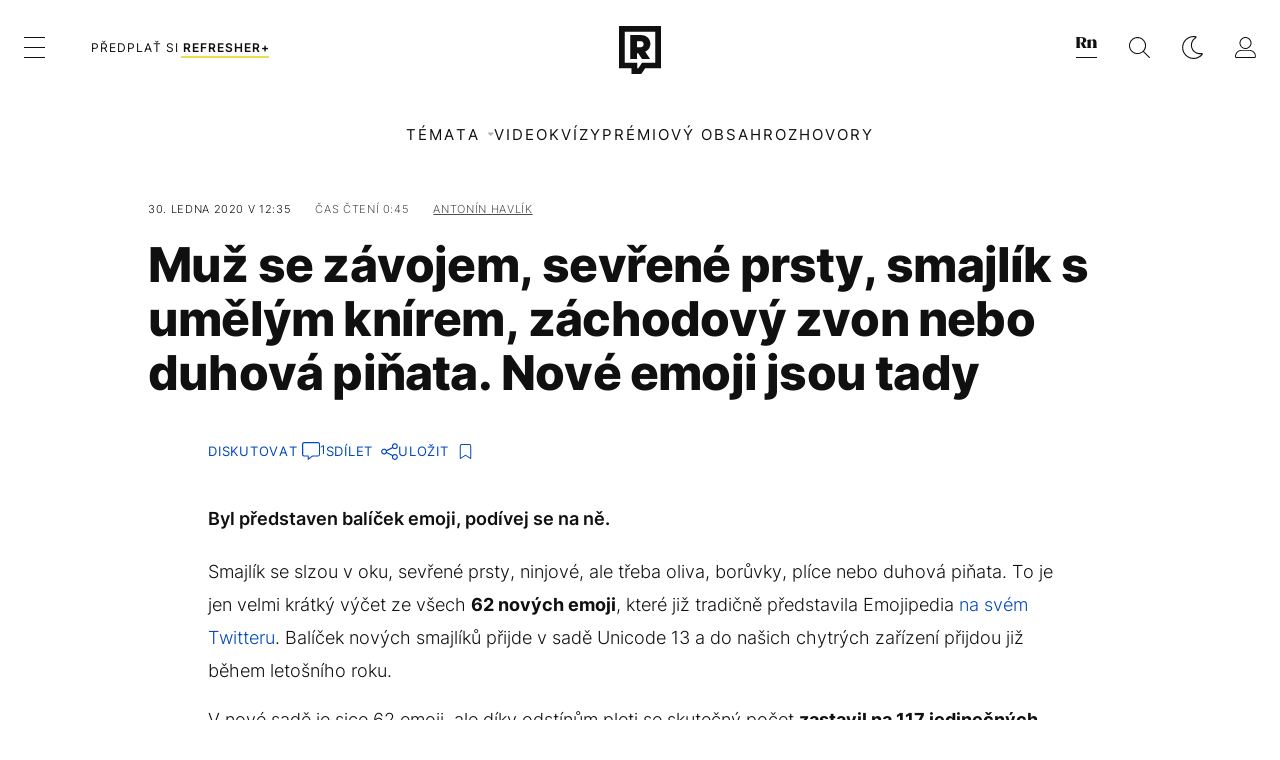

--- FILE ---
content_type: text/html; charset=UTF-8
request_url: https://refresher.cz/80030-Muz-se-zavojem-sevrene-prsty-smajlik-s-umelym-knirem-zachodovy-zvon-nebo-duhova-pinata-Nove-emoji-jsou-tady
body_size: 29817
content:
<!DOCTYPE html>
<html lang="cs">
<head>
	<title>Muž se závojem, sevřené prsty, smajlík s umělým knírem, záchodový zvon nebo duhová piňata. Nové emoji jsou tady | REFRESHER.cz</title>
<meta http-equiv="Content-Type" content="text/html; charset=UTF-8" />
<meta name="revisit-after" content="1 days" />
<meta name="robots" content="max-image-preview:large, max-video-preview:-1, max-snippet:-1" />
<meta name="author" content="REFRESHER" />
<meta name="copyright" content="REFRESHER Media, s.r.o." />
<meta name="description" content="Byl představen balíček emoji, podívej se na ně." />
<meta name="news_keywords" content="refresher, hudba, moda, lifestyle" />
<meta name="theme-color" content="#101010"/>
<meta property="og:title" content="Muž se závojem, sevřené prsty, smajlík s umělým knírem, záchodový zvon nebo duhová piňata. Nové emoji jsou tady" />
<meta property="og:description" content="Byl představen balíček emoji, podívej se na ně." />
<meta property="og:image" content="https://refstatic.sk/article/23083a315d7a8149b94f.jpg?ic=8x18x1592x838&is=1200x630c&c=2w&s=f3cbab4e261314830e8b3f7ca37d298e0eae81e9a338e418647b1f3baf0f05c9" />
<meta property="og:image:secure_url" content="https://refstatic.sk/article/23083a315d7a8149b94f.jpg?ic=8x18x1592x838&is=1200x630c&c=2w&s=f3cbab4e261314830e8b3f7ca37d298e0eae81e9a338e418647b1f3baf0f05c9" />
<meta property="og:image:width" content="1200" />
<meta property="og:image:height" content="630" />
<meta property="og:type" content="article" />
<meta property="fb:app_id" content="516136231783051" />
<meta property="og:url" content="https://refresher.cz/80030-Muz-se-zavojem-sevrene-prsty-smajlik-s-umelym-knirem-zachodovy-zvon-nebo-duhova-pinata-Nove-emoji-jsou-tady" />
<meta property="article:author" content="https://www.facebook.com/refresher.sk" />
<meta name="twitter:card" content="summary_large_image" />
<meta name="twitter:site" content="@refreshersk" />
<meta name="twitter:title" content="Muž se závojem, sevřené prsty, smajlík s umělým knírem, záchodový zvon nebo duhová piňata. Nové emoji jsou tady" />
<meta name="twitter:description" content="Byl představen balíček emoji, podívej se na ně." />
<meta name="twitter:image" content="https://refstatic.sk/article/23083a315d7a8149b94f.jpg?ic=8x18x1592x838&is=1200x630c&c=2w&s=f3cbab4e261314830e8b3f7ca37d298e0eae81e9a338e418647b1f3baf0f05c9" />
<meta name="google-site-verification" content="qRqTWtUnO7KQ6SPVnsORSm0a-qGrkXW06FuxIjik3Kk" />
<meta name="viewport" content="width=device-width, initial-scale=1, viewport-fit=cover" />
<meta name="mobile-web-app-capable" content="yes" />
<meta name="apple-mobile-web-app-status-bar-style" content="black-translucent" />
<meta name="apple-itunes-app" content="app-id=1671529030, app-argument=https://refresher.cz/80030-Muz-se-zavojem-sevrene-prsty-smajlik-s-umelym-knirem-zachodovy-zvon-nebo-duhova-pinata-Nove-emoji-jsou-tady" />
<meta name="application-name" content="REFRESHER.sk"/>
<meta name="msapplication-TileColor" content="#000000"/>
<meta name="msapplication-square70x70logo" content="https://refresher.cz/static/css/img/icons/ms-128x128.png"/>
<meta name="msapplication-square150x150logo" content="https://refresher.cz/static/css/img/icons/ms-270x270.png"/>
<meta name="msapplication-wide310x150logo" content="https://refresher.cz/static/css/img/icons/ms-558x270.png"/>
<meta name="msapplication-square310x310logo" content="https://refresher.cz/static/css/img/icons/ms-558x558.png"/>
<link rel="apple-touch-icon" href="https://refresher.cz/static/other/pwa/apple-touch-icon-192x192.png">
<link rel="apple-touch-icon" sizes="152x152" href="https://refresher.cz/static/other/pwa/apple-touch-icon-152x152.png">
<link rel="apple-touch-icon" sizes="167x167" href="https://refresher.cz/static/other/pwa/apple-touch-icon-167x167.png">
<link rel="apple-touch-icon" sizes="180x180" href="https://refresher.cz/static/other/pwa/apple-touch-icon-180x180.png">
<link rel="apple-touch-startup-image" media="(width: 414px) and (height: 896px) and (-webkit-device-pixel-ratio: 3)" href="https://refresher.cz/static/other/pwa/apple-launch-1242x2688.png">
<link rel="apple-touch-startup-image" media="(width: 414px) and (height: 896px) and (-webkit-device-pixel-ratio: 2)" href="https://refresher.cz/static/other/pwa/apple-launch-828x1792.png">
<link rel="apple-touch-startup-image" media="(width: 375px) and (height: 812px) and (-webkit-device-pixel-ratio: 3)" href="https://refresher.cz/static/other/pwa/apple-launch-1125x2436.png">
<link rel="apple-touch-startup-image" media="(width: 414px) and (height: 736px) and (-webkit-device-pixel-ratio: 3)" href="https://refresher.cz/static/other/pwa/apple-launch-1242x2208.png">
<link rel="apple-touch-startup-image" media="(width: 375px) and (height: 667px) and (-webkit-device-pixel-ratio: 2)" href="https://refresher.cz/static/other/pwa/apple-launch-750x1334.png">
<link rel="apple-touch-startup-image" media="(width: 1024px) and (height: 1366px) and (-webkit-device-pixel-ratio: 2)" href="https://refresher.cz/static/other/pwa/apple-launch-2048x2732.png">
<link rel="apple-touch-startup-image" media="(width: 834px) and (height: 1112px) and (-webkit-device-pixel-ratio: 2)" href="https://refresher.cz/static/other/pwa/apple-launch-1668x2224.png">
<link rel="apple-touch-startup-image" media="(width: 768px) and (height: 1024px) and (-webkit-device-pixel-ratio: 2)" href="https://refresher.cz/static/other/pwa/apple-launch-1536x2048.png">
<link rel="icon" type="image/png" href="https://refresher.cz/static/css/img/favicon-b.png"/>
<link rel="icon" type="image/png" href="https://refresher.cz/static/css/img/favicon-w.png" media="(prefers-color-scheme: dark)"/>
<link rel="alternate" type="application/rss+xml" href="https://refresher.cz/rss" title="REFRESHER.cz RSS" />
<link rel="manifest" href="/manifest.json">
<link rel="preconnect" href="https://refstatic.sk">
<link rel="dns-prefetch" href="https://refstatic.sk">
<link rel="dns-prefetch" href="https://tracker.refresher.cz">
<link rel="preconnect" href="https://www.googletagmanager.com">
<link rel="preconnect" href="https://gask.hit.gemius.pl">
<link rel="dns-prefetch" href="//adx.adform.net">
<link rel="dns-prefetch" href="//a.teads.tv">
<link rel="canonical" href="https://refresher.cz/80030-Muz-se-zavojem-sevrene-prsty-smajlik-s-umelym-knirem-zachodovy-zvon-nebo-duhova-pinata-Nove-emoji-jsou-tady">
<style type="text/css">.sprite{ background-image: url(https://refresher.cz/static/css/img/sprite.webp?v=15); background-size: 500px 500px; background-repeat: no-repeat; } .no-webp .sprite{ background-image: url(https://refresher.cz/static/css/img/sprite.png?v=15); }</style>
            <script async type="text/javascript" src="https://securepubads.g.doubleclick.net/tag/js/gpt.js"></script>
                <link rel="stylesheet" href="/build/main.373d02a4.css" type="text/css"/>
            <link rel="stylesheet" href="/build/redesign.d0a11a71.css" type="text/css"/>
            <link rel="stylesheet" href="/build/249.64c1594d.css" type="text/css"/>
            <link rel="stylesheet" href="/build/redesign-article.e68073d1.css" type="text/css"/>
                <script src="/build/runtime.4a257db4.js" defer type="text/javascript"></script>
            <script src="/build/781.6448189f.js" defer type="text/javascript"></script>
            <script src="/build/main.a8ce0320.js" defer type="text/javascript"></script>
            <script src="/build/redesign.eb74d20c.js" defer type="text/javascript"></script>
            <script src="/build/101.f00710f3.js" defer type="text/javascript"></script>
            <script src="/build/249.9c5ff926.js" defer type="text/javascript"></script>
            <script src="/build/redesign-article.744366f7.js" defer type="text/javascript"></script>
            <style>
    .fc-button.fc-cta-do-not-consent.fc-secondary-button {
        position: absolute !important;
        top: 0 !important;
        right: 24px !important;
    }
    body div.fc-consent-root .fc-dialog {
        position: relative !important;
        padding-top: 35px !important;
        margin: 0 !important;
    }
    body div.fc-consent-root .fc-primary-button {
        margin-left: 0 !important;
    }
    @media screen and (max-width: 480px) {
        body div.fc-consent-root .fc-choice-dialog .fc-footer-buttons-container {
            height: auto !important;
        }
    }
</style></head>
    <body
            data-tracker="https://refresher.cz/services/tracker/"
            data-base-url="https://refresher.cz"
            data-abtest-version="0"
            data-app=""
    >
        <script type="text/javascript">
            if( document.cookie && document.cookie.indexOf('nativeApp') > 0 ) {
                document.body.classList.add('in-app');
                if (window.matchMedia && window.matchMedia('(prefers-color-scheme: dark)').matches) {
                    document.body.classList.add('dark');
                } else {
                    document.body.classList.add('light');
                }
            } else {
                const themeLocalStorage = localStorage.getItem("theme");
                if (['dark', 'light'].includes(themeLocalStorage)) {
                    document.body.classList.add(themeLocalStorage);
                } else if (window.matchMedia && window.matchMedia('(prefers-color-scheme: dark)').matches) {
                    document.body.classList.add('dark');
                } else {
                    document.body.classList.add('light');
                }
            }
        </script>
		<script type="text/javascript">
		var pp_gemius_use_cmp = true;
		var pp_gemius_identifier = 'B82QneuKY6scUKbrHijI13aIXqxNuC_QDvVn3a0rlVv.Q7';
		const url_frontend = 'https://refresher.cz';
		var moretext = "Zobrazit více";
		var logged_in = false;
		const server_pub_key = 'BH3T-TBzLBoMEM3OzU0i4TZ5Q_kxNjrTT8mpKgigVw42LsUwwwWaAL6VP9uVaVqEfihqACVv9txX4u7SjIuVS7A';
		const url_static = 'https://refresher.cz/static';
		const browser_notifications = false;
		const user_type = 'anonym';

        window.tracker = {
            events: [],
            project: "refresher",
            locale: "cs",
            tracker: "cz",
                        abtest: "0",
            endpoint: "https://refresher.cz/services/tracker/",
            domain: ".refresher.cz",
            event: function (type, data) {
                this.events.push({type: type, data: data});
            },
        };
		</script>
		<div id="fb-root"></div>

        
                                    
<div class="header__holder--redesigned" data-is-article="1">
    <div class="Header-PullReload">
        <div class="Header-PullReload-Bg"></div>
        <div class="Header-PullReload-Loader"></div>
    </div>
</div>
<div class="header--redesigned" data-header >
    <nav class="header" data-is-article="1">
        <div class="header__top-wrap" data-header-top>
            <div class="header__top">
                <div class="header__top-soyoudontforget">
                                        <div>
                                                                                    Svátek má Drahoslav
                                                                        </div>
                </div>
                <div class="header__top-projects">
                    <ul>
                        <li><a href="https://refresher.cz/benefity">Benefity</a></li>
                        <li><a href="https://refresher.cz/filmy-a-serialy/databaze">Filmová databáze</a></li>
                        <li><a href="https://tvprogram.refresher.cz">TV program</a></li>
                         <li><a href="https://shop.refresher.sk">Shop</a></li>
                        <li><a href="https://market.refresher.cz">Market</a></li>
                        <li><a href="https://blog.refresher.cz">Blog</a></li>
                    </ul>
                </div>
                <div class="header__top-miscellaneous">
                    <ul>
                        <li><a href="https://onas.refresher.cz">O nás</a></li>
                        <li><a href="https://onas.refresher.cz/kariera">Kariéra</a></li>
                        <li><a href="https://onas.refresher.cz/#kontakt">Kontakt</a></li>
                    </ul>
                </div>
            </div>
        </div>
        <div class="header__mid" data-header-mid>
            <div class="header__mid-categories"><div class="header__mid-categories-button icon icon-menu" data-header-menu-button-desktop></div></div>
                                                                            <div class="header__mid-subscribe">
                    <a href="https://refresher.cz/plus"
                       data-ga-event="subscribe_header_banner" data-ga-interaction-type="click"
                    >Předplať si <b>refresher+</b></a>
                </div>
                        <div class="header__mid-logo"><a href="https://refresher.cz/" title="Refresher logo"><i class="icon icon-refresher-badge"></i></a></div>
            <div class="header__mid-hotkeys">
                <a href="https://news.refresher.cz/" data-modal-open="project_switch_news" title="PŘEJÍT NA NEWS"><i class="icon icon-refresher-news-badge"></i></a>
                                                <a href="https://refresher.cz/vyhladavanie" title="Vyhledávání" class="header__search-button"><i class="icon icon-search"></i></a>
                <i class="icon icon-color-scheme-dark d-none d-xl-block" data-menu-dropdown-button="color-scheme"></i>
                <i class="header__mid-hotkeys__avatar d-none d-xl-none"  data-header-menu-profile-button><img src="" alt="avatar"></i>
                <i class="header__mid-hotkeys__avatar d-none " data-menu-dropdown-button="profile-crossroad"><img src="" alt="avatar"></i>
                <a href="https://refresher.cz/prihlaseni" class="" title="Přihlásit se"><i class="icon icon-profile"></i></a>
                <i class="icon icon-menu d-xl-none" data-header-menu-button-mobile></i>
            </div>

            <div class="header__dropdown" data-menu-dropdown="color-scheme">
                <div class="header__dropdown-wrap">
                    <div class="header__dropdown-item" data-color-scheme="light"><i class="icon icon-color-scheme-light"></i> <div>Světlý režim</div></div>
                    <div class="header__dropdown-item" data-color-scheme="dark"><i class="icon icon-color-scheme-dark"></i> <div>Tmavý režim</div></div>
                    <div class="header__dropdown-item" data-color-scheme="auto"><i class="icon icon-color-scheme-device-mobile"></i> <div>Podle zařízení</div></div>
                </div>
            </div>

            <div class="header__dropdown" data-menu-dropdown="profile-crossroad">
                <div class="header__dropdown-wrap">
                    <div class="profile-crossroad">
                        <div class="profile-crossroad-wrap">
                                                    </div>
                    </div>
                </div>
            </div>
        </div>
        <div class="header__bottom-wrap" data-header-bottom>
            <div>
                <div class="header__bottom header__bottom--mobile" data-ga-event="header-links-mobile"
                     data-ga-interaction-type="view">
                                        <div class="header__bottom-link header__bottom-link--dropdown" data-modal-open="topics"
                         data-ga-event="header-links-mobile" data-ga-interaction-type="click"
                         data-ga-interaction-option="topics">Témata</div>
                    <div class="header__bottom-link header__bottom-link--dropdown" data-modal-open="latest"
                         data-ga-event="header-links-mobile" data-ga-interaction-type="click"
                         data-ga-interaction-option="latest">Nejnovější</div>
                    <div class="header__bottom-link header__bottom-link--dropdown" data-modal-open="most-read"
                         data-ga-event="header-links-mobile" data-ga-interaction-type="click"
                         data-ga-interaction-option="most-read">Nejčtenější</div>
                                            <a href="https://refresher.cz/video" class="header__bottom-link"
                           data-ga-event="header-links-mobile" data-ga-interaction-type="click"
                           data-ga-interaction-option="video">Video</a>
                                                            <a href="https://refresher.cz/kvizy" class="header__bottom-link"
                       data-ga-event="header-links-mobile" data-ga-interaction-type="click"
                       data-ga-interaction-option="quiz">Kvízy</a>
                    <a href="https://refresher.cz/podcasty" class="header__bottom-link"
                       data-ga-event="header-links-mobile" data-ga-interaction-type="click"
                       data-ga-interaction-option="podcasts">Podcasty</a>
                    <a href="https://refresher.cz/refresher/rozhovory"
                       class="header__bottom-link" data-ga-event="header-links-mobile" data-ga-interaction-type="click"
                       data-ga-interaction-option="interviews">Rozhovory</a>
                </div>
                <div class="header__bottom header__bottom--desktop h-scroll">
                                        <div class="header__bottom-link header__bottom-link--dropdown" data-modal-open="topics">Témata</div>
                                            <a href="https://refresher.cz/video" class="header__bottom-link">Video</a>
                        <a href="https://refresher.cz/kvizy" class="header__bottom-link">Kvízy</a>
                        <a href="https://refresher.cz/odporucane/plus" class="header__bottom-link">Prémiový obsah</a>
                                        <a href="https://refresher.cz/refresher/rozhovory" class="header__bottom-link">Rozhovory</a>

                </div>
            </div>
        </div>

        <div class="header__menu" data-header-menu>
            <div class="header__menu-head">
                <i class="icon icon-color-scheme-dark" data-color-scheme-switch></i>
                <div class="header__menu-head-logo">
                    <a href="https://refresher.cz/" title="Refresher logo">
                        <i class="icon icon-refresher-badge"></i>
                    </a>
                </div>
                <i class="icon icon-menu-x" data-header-menu-close></i>
            </div>
            <div class="header__menu-search">
                <form class="header__menu-search-form" action="https://refresher.cz/vyhladavanie" method="get" style="display: block;" data-cy="header-search-form">
                    <input type="search" class="header__menu-search-input" name="q" placeholder="Hledat" data-cy="header-search-input">
                    <i class="search-icon"></i>
                </form>
            </div>
            <div class="header__menu-wrap --search --hide">
                <div class="header__menu-wrap-container">
                    <div class="search__filter">
    <div class="search__filter-label">
        Filtr vyhledávání
    </div>
    <div class="search__filter-switch">
        <label class="switcher --inverted" data-cy="search-filter-articles">
            <input type="checkbox" name="exclude[]" value="articles"
                               >
            <span>Články</span>
        </label>
    </div>
    <div class="search__filter-switch">
        <label class="switcher --inverted" data-cy="search-filter-topics">
            <input type="checkbox" name="exclude[]" value="topics"
                               >
            <span>Témata</span>
        </label>
    </div>
    <div class="search__filter-switch">
        <label class="switcher --inverted" data-cy="search-filter-users">
            <input type="checkbox" name="exclude[]" value="users"
                               >
            <span>Uživatelé</span>
        </label>
    </div>
    <div class="search__filter-switch">
        <label class="switcher --inverted" data-cy="search-filter-movies">
            <input type="checkbox" name="exclude[]" value="movies"
                               >
            <span>Filmy a seriály</span>
        </label>
    </div>
</div>
                    <div class="search__content"></div>
                </div>
            </div>
            <div class="header__menu-wrap --categories">
                <div class="header__menu-top">
                    <div class="header__menu-category">
                        <div class="header__menu-category-h">Hlavní témata</div>
                        <ul class="header__menu-category-ul">
                                                                                                <li class="header__menu-category-li">
                                        <a href="https://refresher.cz/tema/rodina-vztahy-sex"
                                           style="border-color: #320af6;"
                                           class="header__menu-category-li-a"
                                        >Rodina, Vztahy, Sex</a>
                                    </li>
                                                                    <li class="header__menu-category-li">
                                        <a href="https://refresher.cz/tema/krimi-a-true-crime"
                                           style="border-color: #320af6;"
                                           class="header__menu-category-li-a"
                                        >Krimi a true crime</a>
                                    </li>
                                                                    <li class="header__menu-category-li">
                                        <a href="https://refresher.cz/tema/vzdelanie-kariera"
                                           style="border-color: #320af6;"
                                           class="header__menu-category-li-a"
                                        >Vzdelanie &amp; Kariéra</a>
                                    </li>
                                                                    <li class="header__menu-category-li">
                                        <a href="https://refresher.cz/tema/zdravi"
                                           style="border-color: #9AC000;"
                                           class="header__menu-category-li-a"
                                        >Zdraví</a>
                                    </li>
                                                                    <li class="header__menu-category-li">
                                        <a href="https://refresher.cz/tema/beauty"
                                           style="border-color: #320af6;"
                                           class="header__menu-category-li-a"
                                        >Beauty</a>
                                    </li>
                                                                    <li class="header__menu-category-li">
                                        <a href="https://refresher.cz/tema/fashion"
                                           style="border-color: #320af6;"
                                           class="header__menu-category-li-a"
                                        >Fashion</a>
                                    </li>
                                                                    <li class="header__menu-category-li">
                                        <a href="https://refresher.cz/tema/gastro"
                                           style="border-color: #320af6;"
                                           class="header__menu-category-li-a"
                                        >Gastro</a>
                                    </li>
                                                                    <li class="header__menu-category-li">
                                        <a href="https://refresher.cz/tema/design-art"
                                           style="border-color: #320af6;"
                                           class="header__menu-category-li-a"
                                        >Design &amp; Art</a>
                                    </li>
                                                                    <li class="header__menu-category-li">
                                        <a href="https://refresher.cz/tema/cestovani-volny-cas"
                                           style="border-color: #320af6;"
                                           class="header__menu-category-li-a"
                                        >Cestování &amp; Volný čas</a>
                                    </li>
                                                                    <li class="header__menu-category-li">
                                        <a href="https://refresher.cz/tema/filmy-a-serialy"
                                           style="border-color: #C7A700;"
                                           class="header__menu-category-li-a"
                                        >Filmy a seriály</a>
                                    </li>
                                                                    <li class="header__menu-category-li">
                                        <a href="https://refresher.cz/tema/showbiz-zabava"
                                           style="border-color: #320af6;"
                                           class="header__menu-category-li-a"
                                        >Showbiz &amp; Zábava</a>
                                    </li>
                                                                    <li class="header__menu-category-li">
                                        <a href="https://refresher.cz/tema/hudba"
                                           style="border-color: #320af6;"
                                           class="header__menu-category-li-a"
                                        >Hudba</a>
                                    </li>
                                                                    <li class="header__menu-category-li">
                                        <a href="https://refresher.cz/tema/tech"
                                           style="border-color: #320af6;"
                                           class="header__menu-category-li-a"
                                        >Tech</a>
                                    </li>
                                                                    <li class="header__menu-category-li">
                                        <a href="https://refresher.cz/tema/sport"
                                           style="border-color: #34C4F1;"
                                           class="header__menu-category-li-a"
                                        >Šport</a>
                                    </li>
                                                                                    </ul>
                    </div>
                    <div class="header__menu-category header__menu-category--news">
                        <div class="header__menu-category-h">Aktuální témata</div>
                        <ul class="header__menu-category-ul">
                                                                                                <li class="header__menu-category-li">
                                        <a href="https://refresher.cz/tema/celebrity"
                                           style="border-color: #320af6;"
                                           class="header__menu-category-li-a"
                                        >Celebrity</a>
                                    </li>
                                                                    <li class="header__menu-category-li">
                                        <a href="https://refresher.cz/tema/rap"
                                           style="border-color: #320af6;"
                                           class="header__menu-category-li-a"
                                        >Rap</a>
                                    </li>
                                                                    <li class="header__menu-category-li">
                                        <a href="https://refresher.cz/tema/umeni"
                                           style="border-color: #320af6;"
                                           class="header__menu-category-li-a"
                                        >Umění</a>
                                    </li>
                                                                    <li class="header__menu-category-li">
                                        <a href="https://refresher.cz/tema/netflix"
                                           style="border-color: #320af6;"
                                           class="header__menu-category-li-a"
                                        >Netflix</a>
                                    </li>
                                                                    <li class="header__menu-category-li">
                                        <a href="https://refresher.cz/tema/filmy-a-serialy"
                                           style="border-color: #C7A700;"
                                           class="header__menu-category-li-a"
                                        >Filmy a seriály</a>
                                    </li>
                                                                    <li class="header__menu-category-li">
                                        <a href="https://refresher.cz/tema/krimi"
                                           style="border-color: #320af6;"
                                           class="header__menu-category-li-a"
                                        >Krimi</a>
                                    </li>
                                                                    <li class="header__menu-category-li">
                                        <a href="https://refresher.cz/tema/gaming"
                                           style="border-color: #320af6;"
                                           class="header__menu-category-li-a"
                                        >Gaming</a>
                                    </li>
                                                                    <li class="header__menu-category-li">
                                        <a href="https://refresher.cz/tema/vztahy"
                                           style="border-color: #320af6;"
                                           class="header__menu-category-li-a"
                                        >Vztahy</a>
                                    </li>
                                                                                    </ul>
                    </div>
                </div>

                <div class="header__menu-bot is-shown" data-menu-bot>                    <div class="header__menu-category">
                        <div class="header__menu-category-h">Jiné formáty</div>
                        <ul class="header__menu-category-ul">
                            <li class="header__menu-category-li"><a href="https://refresher.cz/odporucane" class="header__menu-category-li-a">Doporučené</a></li>
                            <li class="header__menu-category-li"><a href="https://refresher.cz/video" class="header__menu-category-li-a">Video</a></li>
                            <li class="header__menu-category-li"><a href="https://refresher.cz/podcasty" class="header__menu-category-li-a">Podcasty</a></li>
                            <li class="header__menu-category-li"><a href="https://refresher.cz/kvizy" class="header__menu-category-li-a">Kvízy</a></li>
                            <li class="header__menu-category-li"><a href="https://refresher.cz/refresher/rozhovory" class="header__menu-category-li-a">Rozhovory</a></li>
                        </ul>
                    </div>

                    <div class="header__menu-category header__menu-category--single">
                        <div class="header__menu-category-h">Předplatné</div>
                        <ul class="header__menu-category-ul">
                            <li class="header__menu-category-li"><a href="https://refresher.cz/odporucane/plus" class="header__menu-category-li-a">Prémiový obsah</a></li>
                            <li class="header__menu-category-li"><a href="https://refresher.cz/benefity" class="header__menu-category-li-a">Benefity</a></li>
                            <li class="header__menu-category-li"><a href="https://refresher.cz/plus" class="header__menu-category-li-a">Předplatit</a></li>
                        </ul>
                    </div>

                    <div class="header__menu-category">
                        <div class="header__menu-category-h">Refresher</div>
                        <ul class="header__menu-category-ul">
                            <li class="header__menu-category-li"><a href="https://onas.refresher.cz" class="header__menu-category-li-a">O nás</a></li>
                            <li class="header__menu-category-li"><a href="https://onas.refresher.cz/#hodnoty" class="header__menu-category-li-a">Hodnoty</a></li>
                            <li class="header__menu-category-li"><a href="https://insider.refresher.cz" class="header__menu-category-li-a">Insider</a></li>
                            <li class="header__menu-category-li"><a href="https://onas.refresher.cz/kariera" class="header__menu-category-li-a">Kariéra</a></li>
                            <li class="header__menu-category-li"><a href="https://onas.refresher.cz/vlastnicka-struktura-spolecnosti#historie" class="header__menu-category-li-a">Historie</a></li>
                            <li class="header__menu-category-li"><a href="https://onas.refresher.cz/#kontakt" class="header__menu-category-li-a">Kontakt</a></li>
                            <li class="header__menu-category-li"><a href="https://onas.refresher.cz/reklama" class="header__menu-category-li-a">Reklama</a></li>
                        </ul>
                    </div>

                    <div class="header__menu-category">
                        <div class="header__menu-category-h">Naše projekty</div>
                        <ul class="header__menu-category-ul">
                            <li class="header__menu-category-li"><a href="https://disrupter.refresher.cz/" class="header__menu-category-li-a">Disrupter</a></li>
                            <li class="header__menu-category-li"><a href="https://tvprogram.refresher.cz" class="header__menu-category-li-a">TV program</a></li>
                            <li class="header__menu-category-li"><a href="https://shop.refresher.sk" class="header__menu-category-li-a">Shop</a></li>
                            <li class="header__menu-category-li"><a href="https://blog.refresher.cz" class="header__menu-category-li-a">Blog</a></li>
                            <li class="header__menu-category-li"><a href="https://refresher.cz/filmy-a-serialy/databaze" class="header__menu-category-li-a">Filmová databáze</a></li>
                             <li class="header__menu-category-li"><a href="https://market.refresher.cz" class="header__menu-category-li-a">Market</a></li>
                        </ul>
                    </div>
                </div>

                <div class="header__menu-foot">
                                        <div class="header__menu-foot-namesday">
                                                                                    Svátek má Drahoslav
                                                                        </div>
                    <div class="header__menu-foot-switch">
                                                    <span>CZ</span><a href="https://refresher.sk">SK</a><a href="https://refresher.hu">HU</a>
                                            </div>                 </div>
            </div>
        </div>

        <div class="header__menu" data-header-menu="profile">
            <div class="header__menu-head">
                <i class="icon icon-color-scheme-dark"></i>
                <div class="header__menu-head-logo">
                    <i class="icon icon-refresher-badge"></i>
                </div>
                <i class="icon icon-menu-x" data-header-menu-close></i>
            </div>

            


            <div class="profile-crossroad">
                            </div>

        </div>
    </nav>




    <div class="overlay" data-overlay></div>
    <div class="header__modal" data-modal="topics">
        <div class="header__modal-head" data-modal-close>
            <div class="header__modal-button"></div>
        </div>
        <div class="header__modal-body">
            <div class="header__menu-wrap">
                <div class="header__menu-top">
                    <div class="header__menu-category">
                        <div class="header__menu-category-h">Hlavní témata</div>
                        <ul class="header__menu-category-ul">
                                                                                                <li class="header__menu-category-li">
                                        <a href="https://refresher.cz/tema/rodina-vztahy-sex"
                                           class="header__menu-category-li-a"
                                        >Rodina, Vztahy, Sex</a>
                                    </li>
                                                                    <li class="header__menu-category-li">
                                        <a href="https://refresher.cz/tema/krimi-a-true-crime"
                                           class="header__menu-category-li-a"
                                        >Krimi a true crime</a>
                                    </li>
                                                                    <li class="header__menu-category-li">
                                        <a href="https://refresher.cz/tema/vzdelanie-kariera"
                                           class="header__menu-category-li-a"
                                        >Vzdelanie &amp; Kariéra</a>
                                    </li>
                                                                    <li class="header__menu-category-li">
                                        <a href="https://refresher.cz/tema/zdravi"
                                           class="header__menu-category-li-a"
                                        >Zdraví</a>
                                    </li>
                                                                    <li class="header__menu-category-li">
                                        <a href="https://refresher.cz/tema/beauty"
                                           class="header__menu-category-li-a"
                                        >Beauty</a>
                                    </li>
                                                                    <li class="header__menu-category-li">
                                        <a href="https://refresher.cz/tema/fashion"
                                           class="header__menu-category-li-a"
                                        >Fashion</a>
                                    </li>
                                                                    <li class="header__menu-category-li">
                                        <a href="https://refresher.cz/tema/gastro"
                                           class="header__menu-category-li-a"
                                        >Gastro</a>
                                    </li>
                                                                    <li class="header__menu-category-li">
                                        <a href="https://refresher.cz/tema/design-art"
                                           class="header__menu-category-li-a"
                                        >Design &amp; Art</a>
                                    </li>
                                                                    <li class="header__menu-category-li">
                                        <a href="https://refresher.cz/tema/cestovani-volny-cas"
                                           class="header__menu-category-li-a"
                                        >Cestování &amp; Volný čas</a>
                                    </li>
                                                                    <li class="header__menu-category-li">
                                        <a href="https://refresher.cz/tema/filmy-a-serialy"
                                           class="header__menu-category-li-a"
                                        >Filmy a seriály</a>
                                    </li>
                                                                    <li class="header__menu-category-li">
                                        <a href="https://refresher.cz/tema/showbiz-zabava"
                                           class="header__menu-category-li-a"
                                        >Showbiz &amp; Zábava</a>
                                    </li>
                                                                    <li class="header__menu-category-li">
                                        <a href="https://refresher.cz/tema/hudba"
                                           class="header__menu-category-li-a"
                                        >Hudba</a>
                                    </li>
                                                                    <li class="header__menu-category-li">
                                        <a href="https://refresher.cz/tema/tech"
                                           class="header__menu-category-li-a"
                                        >Tech</a>
                                    </li>
                                                                    <li class="header__menu-category-li">
                                        <a href="https://refresher.cz/tema/sport"
                                           class="header__menu-category-li-a"
                                        >Šport</a>
                                    </li>
                                                                                    </ul>
                    </div>
                    <div class="header__menu-category header__menu-category--topics">
                        <div class="header__menu-category-h">Aktuální témata</div>
                        <ul class="header__menu-category-ul">
                                                                                                <li class="header__menu-category-li">
                                        <a href=""
                                           class="header__menu-category-li-a"
                                        >Celebrity</a>
                                    </li>
                                                                    <li class="header__menu-category-li">
                                        <a href=""
                                           class="header__menu-category-li-a"
                                        >Rap</a>
                                    </li>
                                                                    <li class="header__menu-category-li">
                                        <a href=""
                                           class="header__menu-category-li-a"
                                        >Umění</a>
                                    </li>
                                                                    <li class="header__menu-category-li">
                                        <a href=""
                                           class="header__menu-category-li-a"
                                        >Netflix</a>
                                    </li>
                                                                    <li class="header__menu-category-li">
                                        <a href=""
                                           class="header__menu-category-li-a"
                                        >Filmy a seriály</a>
                                    </li>
                                                                    <li class="header__menu-category-li">
                                        <a href=""
                                           class="header__menu-category-li-a"
                                        >Krimi</a>
                                    </li>
                                                                    <li class="header__menu-category-li">
                                        <a href=""
                                           class="header__menu-category-li-a"
                                        >Gaming</a>
                                    </li>
                                                                    <li class="header__menu-category-li">
                                        <a href=""
                                           class="header__menu-category-li-a"
                                        >Vztahy</a>
                                    </li>
                                                                                    </ul>
                    </div>
                </div>
            </div>
        </div>
    </div>
    <div class="header__modal" data-modal="latest">
        <div class="header__modal-head" data-modal-close>
            <div class="header__modal-button"></div>
        </div>
        <div class="header__modal-body">
            <div data-modal-loader></div>
        </div>
    </div>
    <div class="header__modal" data-modal="most-read">
        <div class="header__modal-head" data-modal-close>
            <div class="header__modal-button"></div>
        </div>
        <div class="header__modal-body">
            <div data-modal-loader></div>
        </div>
    </div>
    <div class="header__modal" data-modal="project_switch_news">
        <div class="header__modal-head" data-modal-close>
            <div class="header__modal-button"></div>
        </div>
        <div class="header__modal-body">
            <div class="project-switch">
                <div><div class="project-switch__logo"></div></div>
                <div class="project-switch__h">Zpravodajský portál pro moderní generaci, která se zajímá o aktuální dění.</div>
                <div class="project-switch__p">Zajímá tě aktuální dění? Zprávy z domova i ze světa najdeš na zpravodajském webu. Čti reportáže, rozhovory i komentáře z různých oblastí. Sleduj Refresher News, pokud chceš být v obraze.</div>
                <div class="project-switch__checkbox">
                    <label class="form-control-checkbox" data-project-switch-alert-toggle>
                        <input class="form-control-checkbox__input" type="checkbox" data-project-switch-alert-toggle-checkbox>
                        <span class="form-control-checkbox__checkmark-border"></span>
                        <span class="form-control-checkbox__checkmark"></span>
                        <span class="form-control-checkbox__label">Nezobrazovat toto upozornění</span>
                    </label>
                </div>
                <div class="project-switch__button">
                    <a href="https://news.refresher.cz/" class="btn btn-primary btn-icon"><span>PŘEJÍT NA NEWS</span>
                        <i class="icon-caret-right"></i></a>
                </div>
                <div class="project-switch__info">Kliknutím na tlačítko tě přesměrujeme na news.refresher.cz</div>
            </div>
        </div>
    </div>
    <div class="header__modal" data-modal="project_switch_lifestyle">
        <div class="header__modal-head" data-modal-close>
            <div class="header__modal-button"></div>
        </div>
        <div class="header__modal-body">
                    </div>
    </div>
</div>
                    
        
        
		
    
    
    
    
    <div id="protag-above_content"></div>
    <script type="text/javascript">
        window.googletag = window.googletag || { cmd: [] };
        window.protag = window.protag || { cmd: [] };
        window.protag.cmd.push(function () {
            window.protag.display("protag-above_content");
        });
    </script>



<div class="container">
    <article
            class="article"
            data-id="80030"
            data-alias="Muz-se-zavojem-sevrene-prsty-smajlik-s-umelym-knirem-zachodovy-zvon-nebo-duhova-pinata-Nove-emoji-jsou-tady"
            data-category-id="44"
            data-hide-ads="0"
            data-targeting-category="zajimavosti"
            data-url="https://refresher.cz/80030-Muz-se-zavojem-sevrene-prsty-smajlik-s-umelym-knirem-zachodovy-zvon-nebo-duhova-pinata-Nove-emoji-jsou-tady"
                                    data-link-view="0"
                                                data-featured="0"
                        data-author-ids="521"
            data-category-ids="44,108"
            data-tag-ids=""
            data-active                                    data-section="1"
                >
                
        


        

        

                    <div
        class="article__headline"
                    style="--category-color: #FF65C0;"
        >
    <div class="article__headline-info">
                    <div class="article__headline-info-item --publish-date">
                                30. ledna 2020 v 12:35
            </div>
                <div class="article__headline-info-item --reading-time">
            Čas čtení
                        0:45
        </div>
                                    <a class="article__headline-info-item --author" href="https://refresher.cz/profil/antonin-havlik">
                    Antonín Havlík
                </a>
                    
                <div style="display: flex;">
                                </div>
    </div>
    <h1 class="article__headline-title">
        Muž se závojem, sevřené prsty, smajlík s umělým knírem, záchodový zvon nebo duhová piňata. Nové emoji jsou tady
    </h1>
    
    <div class="article__headline-actions  "
         data-headline-actions
    >
        
        <div class="article__actions ">

    
            <a class="article__discussion"
           href="https://refresher.cz/80030-Muz-se-zavojem-sevrene-prsty-smajlik-s-umelym-knirem-zachodovy-zvon-nebo-duhova-pinata-Nove-emoji-jsou-tady#diskusia"
           data-cy="article-actions-discussion"
           aria-label="Diskutovat"
        >
            <div class="article__discussion-text">Diskutovat</div>
            <div class="article__discussion-icon"></div>
                            <div class="article__discussion-count">1</div>
                    </a>
    
    
    <div class="article__share" data-cy="article-share" data-ga-event="article_share" data-ga-interaction-type="view">
        <div class="article__share-title --long">
            Sdílet
        </div>
    </div>

    <div class="article__bookmark"
                  data-cy="article-bookmark"
         data-ga-event="article_save" data-ga-interaction-type="view"
    >
        <div class="article__bookmark-button"
                          data-cy="article-bookmark-button"
        >
            <span class="article__bookmark-button-text --inactive --hide" data-ga-event="article_save" data-ga-interaction-type="click" data-ga-interaction-option="signed-in">
                Uložit
            </span>
            <span class="article__bookmark-button-text --active --hide" data-ga-event="article_save" data-ga-interaction-type="click" data-ga-interaction-option="signed-in">
                Uložené
            </span>
        </div>

        <div class="modal" data-type="login" data-cy="article-bookmark-login">
            <div class="modal-box">
                <div class="modal-content">
                    Musíš být přihlášený/á, abys mohl/a uložit článek.
                </div>
                <div class="modal-actions">
                    <a class="modal-button btn btn-primary"
                       data-type="confirm"
                       href="https://refresher.cz/prihlaseni?info=1"
                       data-cy="article-bookmark-login-confirm"
                       data-ga-event="article_save" data-ga-interaction-type="click" data-ga-interaction-option="anonymous"
                    >
                        Přihlásit se
                    </a>
                    <div class="modal-button btn btn-primary-outline"
                         data-type="cancel"
                         data-cy="article-bookmark-login-cancel"
                         data-ga-event="article_save" data-ga-interaction-type="click" data-ga-interaction-option="anonymous"
                    >
                        Zrušit
                    </div>
                </div>
            </div>
        </div>

        <div class="modal" data-type="error" data-cy="article-bookmark-error">
            <div class="modal-box">
                <div class="modal-content">
                    Nepodařilo se uložit změny. Zkus se nově přihlásit a zopakovat akci.
                    <br/><br/>
                    V případě že problémy přetrvávají, kontaktuj prosím administrátora.
                </div>
                <div class="modal-actions">
                    <div class="modal-button btn btn-primary"
                         data-type="cancel"
                         data-cy="article-bookmark-error-cancel"
                    >
                        OK
                    </div>
                </div>
            </div>
        </div>

    </div>

</div>
    </div>

</div>
        
        
        
        

<div
        class="article__content"
                    style="--category-color: #FF65C0;"
                >
    
                        <div class="RQ-Container " data-style="redesign-article"></div>
    
    
    
    <div class="article__content-articles">
            </div>

    
            <p class="article__content-intro">
            Byl představen balíček emoji, podívej se na ně.
        </p>
    
    
            <div class="article__content-area">
            <p>Smajlík se slzou v oku, sevřené prsty, ninjové, ale třeba oliva, borůvky, plíce nebo duhová piňata. To je jen velmi krátký výčet ze všech <strong>62 nových emoji</strong>, které již tradičně představila Emojipedia <a href="https://twitter.com/Emojipedia/status/1222615557524115459">na svém Twitteru</a>. Balíček nových smajlíků přijde v sadě Unicode 13 a do našich chytrých zařízení přijdou již během letošního roku.</p>

<p>V nové sadě je sice 62 emoji, ale díky odstínům pleti se skutečný počet <strong>zastavil na 117 jedinečných smajlících</strong>. Mezi ně patří zvířata jako mamut, bizon, lední medvěd nebo roztomilý tuleň, dorozumívat se budeme moci i orgány, tedy plíci a reálně vypadajícím srdcem.</p>

    <div class="article__read-also"
         data-ga-event="article_read_also_box_single"
         data-ga-interaction-type="view"
         data-ga-interaction-placement="1"
         data-ga-interaction-option="manual"
    >
        <div class="article__read-also-label">
            Doporučeno
        </div>
        <a
                class="article__read-also-link"
                href="https://refresher.cz/79893-Prazsky-tramvajak-Pred-nosem-jsem-uz-nekomu-zavrel-ale-nikdy-to-neni-schvalne-Jednou-me-cestujici-drzel-za-kravatu-Rozhovor-"
        >
            <img
                    class="article__read-also-image"
                    src="https://refstatic.sk/article/Prazsky-tramvajak-Pred-nosem-jsem-uz-nekomu-zavrel-ale-nikdy-to-neni-schvalne-Jednou-me-cestujici-drzel-za-kravatu-Rozhovor-~da3737308d9862944aa4.jpg?is=150x200c&amp;ic=0x49x1240x775&amp;s=5a67ea00e80b984d22a39acc014bd1d837dcf236a44c5251ea0bab85ef4e6333"
                    alt="Pražský tramvaják: Před nosem jsem už někomu zavřel, ale nikdy to není schválně. Jednou mě cestující držel za kravatu (Rozhovor)"
                    width="256"
                    height="159"
                    loading="lazy"
                    data-ga-event="article_read_also_box_single"
                    data-ga-interaction-type="click"
                    data-ga-interaction-placement="1"
                    data-ga-interaction-option="manual"
            />
            <span class="article__read-also-text">
                <span class="article__read-also-title --long"
                      data-ga-event="article_read_also_box_single"
                      data-ga-interaction-type="click"
                      data-ga-interaction-placement="1"
                      data-ga-interaction-option="manual"
                >
                    Pražský tramvaják: Před nosem jsem už někomu zavřel, ale nikdy to není schválně. Jednou mě cestující držel za kravatu (Rozhovor)
                </span>
                <span class="article__read-also-date"
                      data-ga-event="article_read_also_box_single"
                      data-ga-interaction-type="click"
                      data-ga-interaction-placement="1"
                      data-ga-interaction-option="manual"
                >
                    28. ledna 2020 v 14:16
                </span>
            </span>
        </a>
    </div>


<p><strong>Dalšími novinkami</strong> budou například lidé krmící dítě, v Santově čepici nebo ve smokingu. Přibyly i plodiny: borůvky, papriky a olivy a také transgenderové symboly. Mezi další emoji patří duhová piňata, pilka, šroubovák nebo záchodový zvon.</p>

<p>Uživatelé se mohou na sadu nových obrázků těšit ve svých Apple zařízeních v operačních systémech iOS 14, macOS 10.16, iPadOS 14 a ve watchOS 7 v jedné z pozdějších aktualizacích, takže asi <strong>v průběhu letošního října</strong>.  </p>

<p><blockquote class="twitter-tweet" data-conversation="none"><p lang="en" dir="ltr"> Video: Every new emoji approved for 2020 <a href="https://twitter.com/hashtag/Emoji2020?src=hash&amp;ref_src=twsrc%5Etfw">#Emoji2020</a> <a href="https://t.co/epo6rbkMYK">https://t.co/epo6rbkMYK</a> <a href="https://t.co/Fnj6f4VnIs">pic.twitter.com/Fnj6f4VnIs</a></p>&mdash; Emojipedia (@Emojipedia) <a href="https://twitter.com/Emojipedia/status/1222623578811781122?ref_src=twsrc%5Etfw">January 29, 2020</a></blockquote> <script async src="https://platform.twitter.com/widgets.js" charset="utf-8"></script> </p>

<p><div class="article__image Article-Fulltext-Img"><figure class="article__image-wrap fulltext-image"><img class="article__image-image" src="https://i.refresher.sk/public/tony/0120/EPeaW73WoAI9udn.jpg" alt="Muž se závojem, sevřené prsty, smajlík s umělým knírem, záchodový zvon nebo duhová piňata. Nové emoji jsou tady" width="800" height="800" loading="lazy" data-source="Emojipedia" data-alt-title="Muž se závojem, sevřené prsty, smajlík s umělým knírem, záchodový zvon nebo duhová piňata. Nové emoji jsou tady"/><figcaption class="article__image-text text"><span class="article__image-text-source source"> Zdroj: Emojipedia </span></figcaption></figure></div>
        </div>
    
    
    
    
</div>


        
        
        <div class="article__footer">

            <div class="article__actions --footer">

            <div class="article__report">
    <a href="https://refresher.cz/nahlasit-obsah?url=https://refresher.cz/80030-Muz-se-zavojem-sevrene-prsty-smajlik-s-umelym-knirem-zachodovy-zvon-nebo-duhova-pinata-Nove-emoji-jsou-tady&amp;reason=4" rel="nofollow">Upozornit na chybu</a>
    <span>
        - pokud spatřuješ v článku nedostatek nebo máš připomínky, dej nám vědět.
    </span>
</div>
    
    
    
    <div class="article__share" data-cy="article-share" data-ga-event="article_share" data-ga-interaction-type="view">
        <div class="article__share-title --long">
            Sdílet
        </div>
    </div>

    <div class="article__bookmark"
                  data-cy="article-bookmark"
         data-ga-event="article_save" data-ga-interaction-type="view"
    >
        <div class="article__bookmark-button"
                          data-cy="article-bookmark-button"
        >
            <span class="article__bookmark-button-text --inactive --hide" data-ga-event="article_save" data-ga-interaction-type="click" data-ga-interaction-option="signed-in">
                Uložit
            </span>
            <span class="article__bookmark-button-text --active --hide" data-ga-event="article_save" data-ga-interaction-type="click" data-ga-interaction-option="signed-in">
                Uložené
            </span>
        </div>

        <div class="modal" data-type="login" data-cy="article-bookmark-login">
            <div class="modal-box">
                <div class="modal-content">
                    Musíš být přihlášený/á, abys mohl/a uložit článek.
                </div>
                <div class="modal-actions">
                    <a class="modal-button btn btn-primary"
                       data-type="confirm"
                       href="https://refresher.cz/prihlaseni?info=1"
                       data-cy="article-bookmark-login-confirm"
                       data-ga-event="article_save" data-ga-interaction-type="click" data-ga-interaction-option="anonymous"
                    >
                        Přihlásit se
                    </a>
                    <div class="modal-button btn btn-primary-outline"
                         data-type="cancel"
                         data-cy="article-bookmark-login-cancel"
                         data-ga-event="article_save" data-ga-interaction-type="click" data-ga-interaction-option="anonymous"
                    >
                        Zrušit
                    </div>
                </div>
            </div>
        </div>

        <div class="modal" data-type="error" data-cy="article-bookmark-error">
            <div class="modal-box">
                <div class="modal-content">
                    Nepodařilo se uložit změny. Zkus se nově přihlásit a zopakovat akci.
                    <br/><br/>
                    V případě že problémy přetrvávají, kontaktuj prosím administrátora.
                </div>
                <div class="modal-actions">
                    <div class="modal-button btn btn-primary"
                         data-type="cancel"
                         data-cy="article-bookmark-error-cancel"
                    >
                        OK
                    </div>
                </div>
            </div>
        </div>

    </div>

</div>

            
            

                <div id="protag-comment_section"></div>
    <script type="text/javascript">
        window.googletag = window.googletag || { cmd: [] };
        window.protag = window.protag || { cmd: [] };
        window.protag.cmd.push(function () {
            window.protag.display("protag-comment_section");
        });
    </script>


            <div class="article__footer-discussion">
                

<input type="checkbox" id="discussion_expand" style="display: none">
<label for="discussion_expand" class="btn btn-primary btn-icon --normal">
    <span>Vstoupit do diskuze (1)</span>
    <i class="icon icon-caret-down"></i>
</label>

<div id="diskusia"
     class="discussion"
     data-id="80030"
     data-project="1"
     data-count="1"
     data-article-id="80030"
                             >

    <div class="discussion__realtime-users --hidden"
         data-text-nom="lidé právě čtou tento článek"
         data-text-gen="lidí právě čte tento článek"
    >
        <div class="discussion__realtime-users-count" data-realtime-users-count></div>
        <span data-realtime-users-text></span>
    </div>

            <div class="discussion__authorize" data-discussion-authorize>
            <div>Pokud chceš diskutovat, vytvoř si</div>
            <a href="https://refresher.cz/prihlaseni?info=1&amp;return=https://refresher.cz/80030-Muz-se-zavojem-sevrene-prsty-smajlik-s-umelym-knirem-zachodovy-zvon-nebo-duhova-pinata-Nove-emoji-jsou-tady%23diskusia">
                bezplatný účet nebo se přihlas
            </a>
        </div>
    
    <div class="discussion__error" data-cy="discussion-error">
        Nepodarilo sa načítať dáta pre diskusiu. Skúste znova načítať stránku.
    </div>

    <div class="discussion__header">
        <div class="discussion__header-count">
                                                1 komentář
                                    </div>
        <div class="discussion__header-sorting" data-type="sorting">
            <div class="discussion__header-sorting-btn">
                Seřadit od
            </div>
            <div class="tabs-menu --active">
                <div class="tabs-menu-item --active" data-type="rating">
                    nejoblíbenějších
                </div>
                <div class="tabs-menu-item" data-type="newest">
                    nejnovějších
                </div>
            </div>
        </div>
    </div>

    <div class="discussion__content" data-cy="discussion-content"></div>

    <template class="discussion__reply-form">
        <form class="discussion__form" method="post" data-cy="discussion-reply-form">
            <textarea class="discussion__form-input"
                      placeholder="Reagovat..."
                      data-cy="discussion-reply-form-input"
            ></textarea>
            <button class="discussion__form-button btn btn-primary btn-icon"
                    type="submit"
                    data-cy="discussion-reply-form-button"
            >
                <span>Zveřejnit komentář</span>
                <i class="icon icon-caret-right"></i>
            </button>
        </form>
    </template>

    <div class="modal"
         data-type="form-login"
         data-cy="discussion-modal-login"
    >
        <div class="modal-box">
            <div class="modal-content">
                Musíš být přihlášený/á, abys mohl/a přidat komentář.
            </div>
            <div class="modal-actions">
                <a class="modal-button btn btn-primary"
                   href="https://refresher.cz/prihlaseni?info=1&amp;return=https://refresher.cz/80030-Muz-se-zavojem-sevrene-prsty-smajlik-s-umelym-knirem-zachodovy-zvon-nebo-duhova-pinata-Nove-emoji-jsou-tady%23diskusia"
                   data-cy="discussion-modal-login-confirm"
                >
                    Přihlásit se
                </a>
                <div class="modal-button btn btn-primary-outline"
                     data-type="cancel"
                     data-cy="discussion-modal-login-cancel"
                >
                    Zrušit
                </div>
            </div>
        </div>
    </div>

    <div class="modal"
         data-type="rate-login"
         data-cy="discussion-modal-rate-login"
    >
        <div class="modal-box">
            <div class="modal-content">
                Musíš být přihlášený/á, abys mohl/a ohodnotit komentář.
            </div>
            <div class="modal-actions">
                <a class="modal-button btn btn-primary"
                   href="https://refresher.cz/prihlaseni?info=1&amp;return=https://refresher.cz/80030-Muz-se-zavojem-sevrene-prsty-smajlik-s-umelym-knirem-zachodovy-zvon-nebo-duhova-pinata-Nove-emoji-jsou-tady%23diskusia"
                   data-type="confirm"
                   data-cy="discussion-modal-rate-login-confirm"
                >
                    Přihlásit se
                </a>
                <div class="modal-button btn btn-primary-outline"
                     data-type="cancel"
                     data-cy="discussion-modal-rate-login-cancel"
                >
                    Zrušit
                </div>
            </div>
        </div>
    </div>

    <div class="modal"
         data-type="form-premium"
         data-cy="discussion-form-premium"
    >
        <div class="modal-box">
            <div class="modal-content">
                Abys mohl přidat komentář, musíš mít předplacené REFRESHER+.
            </div>
            <div class="modal-actions">
                <a class="modal-button btn btn-primary"
                   href="https://refresher.cz/plus"
                   data-type="confirm"
                   data-cy="discussion-form-premium-confirm"
                >
                    Předplatit
                </a>
                <div class="modal-button btn btn-primary-outline"
                     data-type="cancel"
                     data-cy="discussion-form-premium-cancel"
                >
                    Zrušit
                </div>
            </div>
        </div>
    </div>

    <div class="modal"
         data-type="form-verify"
         data-cy="discussion-form-verify"
    >
        <div class="modal-box">
            <div class="modal-content">
                Komentář, který si přidal, vidíš zatím jen ty. Pro zobrazení komentářů ostatním uživatelům je třeba ověřit tvůj účet.
            </div>
            <div class="modal-actions">
                <a class="modal-button btn btn-primary"
                   href="https://refresher.cz/overenie"
                   data-type="confirm"
                   data-cy="discussion-form-verify-confirm"
                >
                    Ověřit účet
                </a>
                <div class="modal-button btn btn-primary-outline"
                     data-type="cancel"
                     data-cy="discussion-form-verify-cancel"
                >
                    Zrušit
                </div>
            </div>
        </div>
    </div>

    <div class="modal"
         data-type="remove"
         data-cy="discussion-modal-remove"
    >
        <div class="modal-box">
            <div class="modal-content">
                Opravdu chceš odstranit svůj komentář?
            </div>
            <div class="modal-actions">
                <div class="modal-button btn btn-primary"
                     data-type="confirm"
                     data-cy="discussion-modal-remove-confirm"
                >
                    Odstranit
                </div>
                <div class="modal-button btn btn-primary-outline"
                     data-type="cancel"
                     data-cy="discussion-modal-remove-cancel"
                >
                    Zrušit
                </div>
            </div>
        </div>
    </div>

    <div class="modal"
         data-type="block"
         data-cy="discussion-modal-block"
    >
        <div class="modal-box">
            <div class="modal-content">
                Opravdu chceš zablokovat tento komentář?
            </div>
            <div class="modal-actions">
                <div class="modal-button btn btn-primary"
                     data-type="confirm"
                     data-cy="discussion-modal-block-confirm"
                >
                    Zablokovat
                </div>
                <div class="modal-button btn btn-primary-outline"
                     data-type="cancel"
                     data-cy="discussion-modal-block-cancel"
                >
                    Zrušit
                </div>
            </div>
        </div>
    </div>

    <div class="modal"
         data-type="unblock"
         data-cy="discussion-modal-unblock"
    >
        <div class="modal-box">
            <div class="modal-content">
                Opravdu chceš odblokovat tento komentář?
            </div>
            <div class="modal-actions">
                <div class="modal-button btn btn-primary"
                     data-type="confirm"
                     data-cy="discussion-modal-unblock-confirm"
                >
                    Odblokovat
                </div>
                <div class="modal-button btn btn-primary-outline"
                     data-type="cancel"
                     data-cy="discussion-modal-unblock-cancel"
                >
                    Zrušit
                </div>
            </div>
        </div>
    </div>

    <div class="modal"
         data-type="report"
         data-cy="discussion-modal-report"
    >
        <div class="modal-box">
            <div class="modal-content">
                Opravdu chceš nahlásit tento komentář?
            </div>
            <div class="modal-actions">
                <div class="modal-button btn btn-primary"
                     data-type="confirm"
                     data-cy="discussion-modal-report-confirm"
                >
                    Nahlásit
                </div>
                <div class="modal-button btn btn-primary-outline"
                     data-type="cancel"
                     data-cy="discussion-modal-report-cancel"
                >
                    Zrušit
                </div>
            </div>
        </div>
    </div>

    <div class="modal"
         data-type="report-success"
         data-cy="discussion-modal-report-success"
    >
        <div class="modal-box">
            <div class="modal-content">
                Děkujeme, komentář byl nahlášen.
            </div>
            <div class="modal-actions">
                <div class="modal-button btn btn-primary"
                     data-type="cancel"
                     data-cy="discussion-modal-report-success-cancel"
                >
                    OK
                </div>
            </div>
        </div>
    </div>

    <div class="modal"
         data-type="error"
         data-cy="discussion-modal-error"
    >
        <div class="modal-box">
            <div class="modal-content"
                 data-error-form="Při přidávání komentáře nastala chyba. Zkus se nově přihlásit a znovu odeslat komentář."
                 data-error-rate="Při hodnocení komentáře nastala chyba. Zkus se nově přihlásit a znovu ohodnotit komentář."
                 data-error-report="Při nahlášení komentáře nastala chyba. Zkus obnovit stránku."
                 data-error-remove="Při odstraňování komentáře nastala chyba. Zkus se nově přihlásit a znovu odstranit komentář."
                 data-error-block="Nepodařilo se zablokovat komentář. Zkus se nově přihlásit a znovu zablokovat komentář."
                 data-error-unblock="Nepodařilo se odblokovat komentář. Zkus se nově přihlásit a znovu odblokovat komentář."
                 data-cy="discussion-modal-error-text"
            ></div>
            <div class="modal-actions">
                <div class="modal-button btn btn-primary"
                     data-type="cancel"
                     data-cy="discussion-modal-error-cancel"
                >
                    OK
                </div>
            </div>
        </div>
    </div>
</div>

            </div>

            
            <div class="article__footer-box --first">
                <div class="article-recommended-box"
     data-ga-event="lifestyle_recommended_box"
     data-ga-interaction-type="view"
     data-ga-interaction-placement="article_foot"
>
    <div class="article-recommended-box-title">
        Doporučujeme    </div>
    <div class="article-recommended-box-content">
                                                                                            <div class="article-recommended-box-item">
                <div class="article-recommended-box-item-col">
                    <div class="article-recommended-box-item-image-wrap">
                        <a href="https://refresher.cz/195025-Stres-odkladani-rodicovstvi-nebo-alkohol-Tyto-faktory-podle-lekare-ovlivnuji-jestli-budes-v-budoucnu-moct-mit-deti" class="article-item__image-gradient"                           data-ga-event="lifestyle_recommended_box"
                           data-ga-interaction-type="click"
                           data-ga-interaction-placement="article_foot"
                           data-ga-interaction-option="sponsored_1"
                        >
                            <img class="article-recommended-box-item-image" alt="Stres, odkládání rodičovství nebo alkohol. Tyto faktory podle lékaře ovlivňují, jestli budeš v budoucnu moct mít děti"
                                 src="https://refstatic.sk/article/Stres-odkladani-rodicovstvi-nebo-alkohol-Tyto-faktory-podle-lekare-ovlivnuji-jestli-budes-v-budoucnu-moct-mit-deti~9na6g5l2ular27x7.jpg?is=270x360c&amp;s=b4189c24728e61e4c0fdaf425ef67ee6059dedd855a82713ef902d0c67e8faad" loading="lazy">
                        </a>
                         
<div class="image-extension is-narrow">
    
            <div class="image-extension__icons --cz">
                                                                                    <div class="image-extension__icons-icon">
                            <div class="image-extension__icons-icon-desc--cz --visible">Sponzorovaný obsah</div>
                            <i class="icon icon-sponsored"></i>
                        </div>
                                                        </div>
    </div>
                    </div>
                </div>
                <div class="article-recommended-box-item-col">
                    <a href="https://refresher.cz/195025-Stres-odkladani-rodicovstvi-nebo-alkohol-Tyto-faktory-podle-lekare-ovlivnuji-jestli-budes-v-budoucnu-moct-mit-deti" class="article-recommended-box-item-title"
                       data-ga-event="lifestyle_recommended_box"
                       data-ga-interaction-type="click"
                       data-ga-interaction-placement="article_foot"
                       data-ga-interaction-option="sponsored_1"
                    >Stres, odkládání rodičovství nebo alkohol. Tyto faktory podle lékaře ovlivňují, jestli budeš v budoucnu moct mít děti</a>
                    <div class="discussion-info-group-modifier">
                        <div class="article-recommended-box-item-published">6. 1. 2026 13:30</div>
                                            </div>
                </div>
            </div>
                                                                            <div class="article-recommended-box-item">
                <div class="article-recommended-box-item-col">
                    <div class="article-recommended-box-item-image-wrap">
                        <a href="https://refresher.cz/195441-Gabriela-pracuje-jako-cisnice-ve-Svycarsku-Za-ctyri-mesice-prace-si-muzes-prinest-domu-i-240-tisic-korun" class="article-item__image-gradient"                           data-ga-event="lifestyle_recommended_box"
                           data-ga-interaction-type="click"
                           data-ga-interaction-placement="article_foot"
                           data-ga-interaction-option="editorial_1"
                        >
                            <img class="article-recommended-box-item-image" alt="Gabriela pracuje jako číšnice ve Švýcarsku: Za čtyři měsíce práce si můžeš přinést domů i 240 tisíc korun"
                                 src="https://refstatic.sk/article/Gabriela-pracuje-jako-cisnice-ve-Svycarsku-Za-ctyri-mesice-prace-si-muzes-prinest-domu-i-240-tisic-korun~9q5fhzqajb8fkn98.jpg?is=270x360c&amp;s=47ed414b55159bc73711e2f869e81ef497980b046e322bc1134b8ae937200f3e" loading="lazy">
                        </a>
                         
<div class="image-extension is-narrow">
    
            <div class="image-extension__icons --cz">
                            <div class="image-extension__icons-icon">
                    <div class="image-extension__icons-icon-desc--cz --premium">refresher+</div>
                    <i class="icon icon-premium"></i>
                </div>
                                                                                                </div>
    </div>
                    </div>
                </div>
                <div class="article-recommended-box-item-col">
                    <a href="https://refresher.cz/195441-Gabriela-pracuje-jako-cisnice-ve-Svycarsku-Za-ctyri-mesice-prace-si-muzes-prinest-domu-i-240-tisic-korun" class="article-recommended-box-item-title"
                       data-ga-event="lifestyle_recommended_box"
                       data-ga-interaction-type="click"
                       data-ga-interaction-placement="article_foot"
                       data-ga-interaction-option="editorial_1"
                    >Gabriela pracuje jako číšnice ve Švýcarsku: Za čtyři měsíce práce si můžeš přinést domů i 240 tisíc korun</a>
                    <div class="discussion-info-group-modifier">
                        <div class="article-recommended-box-item-published">před 3 dny</div>
                                                    <div class="article-recommended-box-item-discussion">5</div>
                                            </div>
                </div>
            </div>
                                                                            <div class="article-recommended-box-item">
                <div class="article-recommended-box-item-col">
                    <div class="article-recommended-box-item-image-wrap">
                        <a href="https://refresher.cz/195703-Jak-se-oblect-do-chladneho-pocasi-Techto-deset-kousku-je-vsechno-co-potrebujes-v-satniku-na-celou-zimu" class="article-item__image-gradient"                           data-ga-event="lifestyle_recommended_box"
                           data-ga-interaction-type="click"
                           data-ga-interaction-placement="article_foot"
                           data-ga-interaction-option="sponsored_2"
                        >
                            <img class="article-recommended-box-item-image" alt="Jak se obléct do chladného počasí: Těchto deset kousků je všechno, co potřebuješ v šatníku na celou zimu"
                                 src="https://refstatic.sk/article/Jak-se-oblect-do-chladneho-pocasi-Techto-deset-kousku-je-vsechno-co-potrebujes-v-satniku-na-celou-zimu~1qbmy0ucqdvs8o2t.jpg?is=270x360c&amp;ic=119x0x642x856&amp;s=3aa7260ec126ef61afc2e4f3df82f79633237e7833889bdbed3b554c3043bdde" loading="lazy">
                        </a>
                         
<div class="image-extension is-narrow">
    
            <div class="image-extension__icons --cz">
                                                                                    <div class="image-extension__icons-icon">
                            <div class="image-extension__icons-icon-desc--cz --visible">Sponzorovaný obsah</div>
                            <i class="icon icon-sponsored"></i>
                        </div>
                                                        </div>
    </div>
                    </div>
                </div>
                <div class="article-recommended-box-item-col">
                    <a href="https://refresher.cz/195703-Jak-se-oblect-do-chladneho-pocasi-Techto-deset-kousku-je-vsechno-co-potrebujes-v-satniku-na-celou-zimu" class="article-recommended-box-item-title"
                       data-ga-event="lifestyle_recommended_box"
                       data-ga-interaction-type="click"
                       data-ga-interaction-placement="article_foot"
                       data-ga-interaction-option="sponsored_2"
                    >Jak se obléct do chladného počasí: Těchto deset kousků je všechno, co potřebuješ v šatníku na celou zimu</a>
                    <div class="discussion-info-group-modifier">
                        <div class="article-recommended-box-item-published">7. 1. 2026 9:30</div>
                                            </div>
                </div>
            </div>
            </div>
</div>

            </div>

            <div class="article__footer-box">
                    <div class="stories-box"
         data-ga-event="lifestyle_stories_box"
         data-ga-interaction-type="view"
         data-ga-interaction-placement="article_foot"
    >
        <div class="stories-box__heading">
            Storky
        </div>
        <div class="stories-box__slider h-scroll">
                                                <a href="https://refresher.cz/196621-Hudbu-k-serialu-o-Harrym-Potterovi-slozi-Hans-Zimmer/gallery/amp?player" class="stories-box__slider-item">
                        <picture>
                            <img src="https://refstatic.sk/article/u166yvzkb2l4u3zd.jpg?ic=96x0x888x1579&amp;is=480x860&amp;s=bf8103fc941fd38a9408272a2cacd4e1b782ea3a4f7752bd7a0a3e38a72d686f"
                                                                     width="1080" height="1579"                                 data-ga-event="lifestyle_stories_box"
                                 data-ga-interaction-type="click"
                                 data-ga-interaction-placement="article_foot"
                                 data-ga-interaction-option="1"
                            />
                        </picture>
                        <div class="stories-box__slider-item-content">
                            <div class="stories-box__slider-item-content-title"
                                 data-ga-event="lifestyle_stories_box"
                                 data-ga-interaction-type="click"
                                 data-ga-interaction-placement="article_foot"
                                 data-ga-interaction-option="1"
                            >
                                Hudbu k seriálu o Harrym Potterovi složí Hans Zimmer
                            </div>
                        </div>
                                            </a>
                                                                <a href="https://refresher.cz/196575-Takhle-bude-vypadat-Sophie-Turner-jako-Lara-Croft-v-serialu-Tomb-Raider/gallery/amp?player" class="stories-box__slider-item">
                        <picture>
                            <img src="https://refstatic.sk/article/2awtavl83y536uk3.jpg?ic=205x0x843x1498&amp;is=480x860&amp;s=c3e52b2fb79faf349ff460e1b30caa1078a334fcbf546704c2ec2cda83b8b993"
                                                                     width="1198" height="1498" loading="lazy"                                 data-ga-event="lifestyle_stories_box"
                                 data-ga-interaction-type="click"
                                 data-ga-interaction-placement="article_foot"
                                 data-ga-interaction-option="2"
                            />
                        </picture>
                        <div class="stories-box__slider-item-content">
                            <div class="stories-box__slider-item-content-title"
                                 data-ga-event="lifestyle_stories_box"
                                 data-ga-interaction-type="click"
                                 data-ga-interaction-placement="article_foot"
                                 data-ga-interaction-option="2"
                            >
                                Takhle vypadá Sophie Turner jako Lara Croft v seriálu Tomb Raider
                            </div>
                        </div>
                                            </a>
                                                                <a href="https://refresher.cz/196541-Vime-kdo-bude-Kratos-v-serialovem-God-of-War-A-neni-to-zrovna-vyhra/gallery/amp?player" class="stories-box__slider-item">
                        <picture>
                            <img src="https://refstatic.sk/article/fice5y8sk8aunmuz.jpg?ic=522x0x608x1080&amp;is=480x860&amp;s=fb2c0758358626063aa30745c3eb5df92f651ce46b0780f917c4dd08be06d398"
                                                                     width="1920" height="1080" loading="lazy"                                 data-ga-event="lifestyle_stories_box"
                                 data-ga-interaction-type="click"
                                 data-ga-interaction-placement="article_foot"
                                 data-ga-interaction-option="3"
                            />
                        </picture>
                        <div class="stories-box__slider-item-content">
                            <div class="stories-box__slider-item-content-title"
                                 data-ga-event="lifestyle_stories_box"
                                 data-ga-interaction-type="click"
                                 data-ga-interaction-placement="article_foot"
                                 data-ga-interaction-option="3"
                            >
                                Víme, kdo bude Kratos v seriálovém God of War. A není to zrovna výhra
                            </div>
                        </div>
                                            </a>
                                                                <a href="https://refresher.cz/196474-Pokracovani-28-Years-Later-se-tesi-nadsenym-ohlasum-Vrati-se-i-Cillian-Murphy/gallery/amp?player" class="stories-box__slider-item">
                        <picture>
                            <img src="https://refstatic.sk/article/w49vzcscz02keub3.jpg?ic=707x0x633x1125&amp;is=480x860&amp;s=bf4b185363af9463dc17cd224cca0499f509c81573cedbb09046bea4cd733d74"
                                                                     width="2000" height="1125" loading="lazy"                                 data-ga-event="lifestyle_stories_box"
                                 data-ga-interaction-type="click"
                                 data-ga-interaction-placement="article_foot"
                                 data-ga-interaction-option="4"
                            />
                        </picture>
                        <div class="stories-box__slider-item-content">
                            <div class="stories-box__slider-item-content-title"
                                 data-ga-event="lifestyle_stories_box"
                                 data-ga-interaction-type="click"
                                 data-ga-interaction-placement="article_foot"
                                 data-ga-interaction-option="4"
                            >
                                Pokračování 28 Years Later se těší nadšeným ohlasům. Vrátí se i Cillian Murphy?
                            </div>
                        </div>
                                            </a>
                                                                <a href="https://refresher.cz/196448-The-Sims-4-mozna-dostane-12-let-po-vydani-nove-DLC-Udajne-bude-uplne-posledni/gallery/amp?player" class="stories-box__slider-item">
                        <picture>
                            <img src="https://refstatic.sk/article/9aqcqyt82lko3e19.jpg?ic=313x0x608x1080&amp;is=480x860&amp;s=2f0a5faef6744855ab7dd976aae1a6f80c22ba4910954b9acb60d542cf2ed8ca"
                                                                     width="1920" height="1080" loading="lazy"                                 data-ga-event="lifestyle_stories_box"
                                 data-ga-interaction-type="click"
                                 data-ga-interaction-placement="article_foot"
                                 data-ga-interaction-option="5"
                            />
                        </picture>
                        <div class="stories-box__slider-item-content">
                            <div class="stories-box__slider-item-content-title"
                                 data-ga-event="lifestyle_stories_box"
                                 data-ga-interaction-type="click"
                                 data-ga-interaction-placement="article_foot"
                                 data-ga-interaction-option="5"
                            >
                                The Sims 4 možná dostane 12 let po vydání nové DLC. Možná bude úplně poslední
                            </div>
                        </div>
                                            </a>
                                                                <a href="https://refresher.cz/196411-Takto-vypada-prvni-Barbie-s-autismem-Ma-sluchatka-a-fidget-spinner-pomaha-ji-snizovat-stres/gallery/amp?player" class="stories-box__slider-item">
                        <picture>
                            <img src="https://refstatic.sk/article/k72iun3lb0q6vefr.jpg?ic=455x0x563x1000&amp;is=480x860&amp;s=6bf9f150247d97e6015ead521c858c350d0a69b8709399ae20b41697e4f83cca"
                                                                     width="1500" height="1000" loading="lazy"                                 data-ga-event="lifestyle_stories_box"
                                 data-ga-interaction-type="click"
                                 data-ga-interaction-placement="article_foot"
                                 data-ga-interaction-option="6"
                            />
                        </picture>
                        <div class="stories-box__slider-item-content">
                            <div class="stories-box__slider-item-content-title"
                                 data-ga-event="lifestyle_stories_box"
                                 data-ga-interaction-type="click"
                                 data-ga-interaction-placement="article_foot"
                                 data-ga-interaction-option="6"
                            >
                                Takto vypadá první Barbie s autismem. Má sluchátka a fidget spinner
                            </div>
                        </div>
                                            </a>
                                                                <a href="https://refresher.cz/196313-Nova-rada-The-White-Lotus-miri-do-luxusniho-hotelu-Kolik-v-nem-stoji-jedna-noc/gallery/amp?player" class="stories-box__slider-item">
                        <picture>
                            <img src="https://refstatic.sk/article/ytf2edv85kfuk8jh.jpg?ic=135x0x810x1440&amp;is=480x860&amp;s=254e8aa9636f9d595a0b1becde9bc8026116ad25417c300020eee9598b89d754"
                                                                     width="1080" height="1440" loading="lazy"                                 data-ga-event="lifestyle_stories_box"
                                 data-ga-interaction-type="click"
                                 data-ga-interaction-placement="article_foot"
                                 data-ga-interaction-option="7"
                            />
                        </picture>
                        <div class="stories-box__slider-item-content">
                            <div class="stories-box__slider-item-content-title"
                                 data-ga-event="lifestyle_stories_box"
                                 data-ga-interaction-type="click"
                                 data-ga-interaction-placement="article_foot"
                                 data-ga-interaction-option="7"
                            >
                                Nová řada The White Lotus míří do luxusního hotelu. Kolik v něm stojí jedna noc?
                            </div>
                        </div>
                                            </a>
                                                                <a href="https://refresher.cz/196272-Black-Mirror-se-docka-i-osme-rady-Tvurce-serialu-promluvil-o-chystanem-pokracovani/gallery/amp?player" class="stories-box__slider-item">
                        <picture>
                            <img src="https://refstatic.sk/article/dgvpxekvgil71i8f.jpg?ic=920x0x720x1280&amp;is=480x860&amp;s=14ac4da893a018106d599ab7a88f80d08901675f174cc37ca0bf25a216e78ec3"
                                                                     width="2560" height="1280" loading="lazy"                                 data-ga-event="lifestyle_stories_box"
                                 data-ga-interaction-type="click"
                                 data-ga-interaction-placement="article_foot"
                                 data-ga-interaction-option="8"
                            />
                        </picture>
                        <div class="stories-box__slider-item-content">
                            <div class="stories-box__slider-item-content-title"
                                 data-ga-event="lifestyle_stories_box"
                                 data-ga-interaction-type="click"
                                 data-ga-interaction-placement="article_foot"
                                 data-ga-interaction-option="8"
                            >
                                Black Mirror se dočká i osmé řady! Tvůrce seriálu promluvil o pokračování
                            </div>
                        </div>
                                            </a>
                                                                <a href="https://refresher.cz/196227-O-roli-v-novem-Batmanovi-jedna-Sebastian-Stan-Koho-by-mohl-ztvarnit/gallery/amp?player" class="stories-box__slider-item">
                        <picture>
                            <img src="https://refstatic.sk/article/y100swpq8rahg999.jpg?ic=373x0x608x1080&amp;is=480x860&amp;s=5450536ef9c08e549b6bfd9706a1effea6823e086ad443f3c51f5ce8dace1930"
                                                                     width="1920" height="1080" loading="lazy"                                 data-ga-event="lifestyle_stories_box"
                                 data-ga-interaction-type="click"
                                 data-ga-interaction-placement="article_foot"
                                 data-ga-interaction-option="9"
                            />
                        </picture>
                        <div class="stories-box__slider-item-content">
                            <div class="stories-box__slider-item-content-title"
                                 data-ga-event="lifestyle_stories_box"
                                 data-ga-interaction-type="click"
                                 data-ga-interaction-placement="article_foot"
                                 data-ga-interaction-option="9"
                            >
                                O roli v novém Batmanovi jedná Sebastian Stan. Koho by mohl ztvárnit?
                            </div>
                        </div>
                                            </a>
                                                                <a href="https://refresher.cz/196169-Nejsledovanejsi-ceske-televize-a-porady-roku-2025-Na-co-jsme-se-nejvic-divali/gallery/amp?player" class="stories-box__slider-item">
                        <picture>
                            <img src="https://refstatic.sk/article/uhi8dmbmc1ijiiy8.jpg?ic=311x0x563x1000&amp;is=480x860&amp;s=029146978ee3fd6b5d321e8a1a016685557b84e53d50503d3347e3dfa2ab6af5"
                                                                     width="1500" height="1000" loading="lazy"                                 data-ga-event="lifestyle_stories_box"
                                 data-ga-interaction-type="click"
                                 data-ga-interaction-placement="article_foot"
                                 data-ga-interaction-option="10"
                            />
                        </picture>
                        <div class="stories-box__slider-item-content">
                            <div class="stories-box__slider-item-content-title"
                                 data-ga-event="lifestyle_stories_box"
                                 data-ga-interaction-type="click"
                                 data-ga-interaction-placement="article_foot"
                                 data-ga-interaction-option="10"
                            >
                                Nejsledovanější české televize a pořady roku 2025. Na co jsme se nejvíc dívali? 
                            </div>
                        </div>
                                            </a>
                                                                <a href="https://refresher.cz/196105-Olga-Lounova-se-raduje-z-dalsiho-potomka-Dceri-dala-symbolicke-jmeno/gallery/amp?player" class="stories-box__slider-item">
                        <picture>
                            <img src="https://refstatic.sk/article/j8gt2fphnd08c04a.jpg?ic=265x0x550x977&amp;is=480x860&amp;s=cdc989b7aa6e46e8957aacb625b71c0373ef87b803d59c64d026b5e8009c8393"
                                                                     width="1080" height="977" loading="lazy"                                 data-ga-event="lifestyle_stories_box"
                                 data-ga-interaction-type="click"
                                 data-ga-interaction-placement="article_foot"
                                 data-ga-interaction-option="11"
                            />
                        </picture>
                        <div class="stories-box__slider-item-content">
                            <div class="stories-box__slider-item-content-title"
                                 data-ga-event="lifestyle_stories_box"
                                 data-ga-interaction-type="click"
                                 data-ga-interaction-placement="article_foot"
                                 data-ga-interaction-option="11"
                            >
                                Olga Lounová se raduje z dalšího potomka. Dceři dala symbolické jméno
                            </div>
                        </div>
                                            </a>
                                                                <a href="https://refresher.cz/196055-LEGO-se-docka-revoluce-Nove-kosticky-zmeni-zpusob-jak-budes-stavet-a-hrat/gallery/amp?player" class="stories-box__slider-item">
                        <picture>
                            <img src="https://refstatic.sk/article/w2fep05w8o4engot.jpg?ic=738x0x675x1200&amp;is=480x860&amp;s=3bf1fe73d8a4b715d17b7c96498a78c487cd260f9ffd74e11d82d95c02733452"
                                                                     width="1920" height="1200" loading="lazy"                                 data-ga-event="lifestyle_stories_box"
                                 data-ga-interaction-type="click"
                                 data-ga-interaction-placement="article_foot"
                                 data-ga-interaction-option="12"
                            />
                        </picture>
                        <div class="stories-box__slider-item-content">
                            <div class="stories-box__slider-item-content-title"
                                 data-ga-event="lifestyle_stories_box"
                                 data-ga-interaction-type="click"
                                 data-ga-interaction-placement="article_foot"
                                 data-ga-interaction-option="12"
                            >
                                LEGO se dočká revoluce. Nové kostičky změní způsob, jak budeš stavět a hrát
                            </div>
                        </div>
                                            </a>
                                                                <a href="https://refresher.cz/196049-Joe-Jonas-si-nasel-lasku-Po-rozvodu-randi-s-modelkou-z-Karibiku/gallery/amp?player" class="stories-box__slider-item">
                        <picture>
                            <img src="https://refstatic.sk/article/a089slrtkoy8e37g.jpg?ic=91x0x733x1303&amp;is=480x860&amp;s=2a5d62977f9544393bbc6d3799518f9b7d00b7b47451ef1c79db1c5ae13f3c0e"
                                                                     width="1206" height="1303" loading="lazy"                                 data-ga-event="lifestyle_stories_box"
                                 data-ga-interaction-type="click"
                                 data-ga-interaction-placement="article_foot"
                                 data-ga-interaction-option="13"
                            />
                        </picture>
                        <div class="stories-box__slider-item-content">
                            <div class="stories-box__slider-item-content-title"
                                 data-ga-event="lifestyle_stories_box"
                                 data-ga-interaction-type="click"
                                 data-ga-interaction-placement="article_foot"
                                 data-ga-interaction-option="13"
                            >
                                Joe Jonas si našel lásku. Po rozvodu randí s modelkou z Karibiku
                            </div>
                        </div>
                                            </a>
                                                                <a href="https://refresher.cz/196044-Bond-ma-noveho-favorita-Lide-by-ve-filmu-radi-videli-i-jeho-partnerku/gallery/amp?player" class="stories-box__slider-item">
                        <picture>
                            <img src="https://refstatic.sk/article/9k437bfk789iq33k.jpg?ic=424x0x608x1080&amp;is=480x860&amp;s=fd9345022b93c54944aaef46e316fad888fb6cb68136544b9c09217d9afada61"
                                                                     width="1440" height="1080" loading="lazy"                                 data-ga-event="lifestyle_stories_box"
                                 data-ga-interaction-type="click"
                                 data-ga-interaction-placement="article_foot"
                                 data-ga-interaction-option="14"
                            />
                        </picture>
                        <div class="stories-box__slider-item-content">
                            <div class="stories-box__slider-item-content-title"
                                 data-ga-event="lifestyle_stories_box"
                                 data-ga-interaction-type="click"
                                 data-ga-interaction-placement="article_foot"
                                 data-ga-interaction-option="14"
                            >
                                Bond má nového favorita. Lidé by ve filmu rádi viděli i jeho partnerku
                            </div>
                        </div>
                                            </a>
                                                                <a href="https://refresher.cz/196016-Jake-Paul-si-dlouho-nezaboxuje-Kvuli-zlomene-celisti-ho-suspendovali-na-dobu-neurcitou/gallery/amp?player" class="stories-box__slider-item">
                        <picture>
                            <img src="https://refstatic.sk/article/sdj68lgkuhz3efbh.jpg?ic=270x0x810x1440&amp;is=480x860&amp;s=bff628750074345924e282a7dbaf0d52516a7b6c1a64bbec08e6ff49bf744994"
                                                                     width="1080" height="1440" loading="lazy"                                 data-ga-event="lifestyle_stories_box"
                                 data-ga-interaction-type="click"
                                 data-ga-interaction-placement="article_foot"
                                 data-ga-interaction-option="15"
                            />
                        </picture>
                        <div class="stories-box__slider-item-content">
                            <div class="stories-box__slider-item-content-title"
                                 data-ga-event="lifestyle_stories_box"
                                 data-ga-interaction-type="click"
                                 data-ga-interaction-placement="article_foot"
                                 data-ga-interaction-option="15"
                            >
                                Jake Paul si dlouho nezaboxuje. Kvůli zlomené čelisti ho suspendovali
                            </div>
                        </div>
                                            </a>
                                                                <a href="https://refresher.cz/195954-Tvurci-hry-roku-Clair-Obscur-Expedition-33-promluvili-o-novem-titulu-Co-chystaji/gallery/amp?player" class="stories-box__slider-item">
                        <picture>
                            <img src="https://refstatic.sk/article/mvi882qxglba6ba2.jpg?ic=547x0x506x900&amp;is=480x860&amp;s=fde6412208288c56a0ec7e60e21361e35ba966b9f905184f69ab366e34adea2a"
                                                                     width="1600" height="900" loading="lazy"                                 data-ga-event="lifestyle_stories_box"
                                 data-ga-interaction-type="click"
                                 data-ga-interaction-placement="article_foot"
                                 data-ga-interaction-option="16"
                            />
                        </picture>
                        <div class="stories-box__slider-item-content">
                            <div class="stories-box__slider-item-content-title"
                                 data-ga-event="lifestyle_stories_box"
                                 data-ga-interaction-type="click"
                                 data-ga-interaction-placement="article_foot"
                                 data-ga-interaction-option="16"
                            >
                                Tvůrci Clair Obscur: Expedition 33 promluvili o novém titulu. Co chystají?
                            </div>
                        </div>
                                            </a>
                                                                <a href="https://refresher.cz/195939-Audi-vstupuje-do-Formule-1-ve-velkem-stylu-Novy-tym-odvazny-design/gallery/amp?player" class="stories-box__slider-item">
                        <picture>
                            <img src="https://refstatic.sk/article/2pio1c77f14mltt8.jpg?ic=133x0x759x1350&amp;is=480x860&amp;s=4b238cd6f32665ab6b999724a5b96023c526b636f593f0b5729ff32117e1811e"
                                                                     width="1080" height="1350" loading="lazy"                                 data-ga-event="lifestyle_stories_box"
                                 data-ga-interaction-type="click"
                                 data-ga-interaction-placement="article_foot"
                                 data-ga-interaction-option="17"
                            />
                        </picture>
                        <div class="stories-box__slider-item-content">
                            <div class="stories-box__slider-item-content-title"
                                 data-ga-event="lifestyle_stories_box"
                                 data-ga-interaction-type="click"
                                 data-ga-interaction-placement="article_foot"
                                 data-ga-interaction-option="17"
                            >
                                Audi vstupuje do Formule 1 ve velkém stylu: Nový tým, odvážný design
                            </div>
                        </div>
                                            </a>
                                                                <a href="https://refresher.cz/195935-John-Wick-a-Saw-mohou-mit-nove-herni-adaptace-Brzy-udajne-dojde-k-oznameni/gallery/amp?player" class="stories-box__slider-item">
                        <picture>
                            <img src="https://refstatic.sk/article/qjzbza03d82k2bnb.jpg?ic=342x0x763x1356&amp;is=480x860&amp;s=c72bc18a78addc8d6ea5e647b3df942f853512f0fdf25e38f2377f155dd55373"
                                                                     width="2048" height="1356" loading="lazy"                                 data-ga-event="lifestyle_stories_box"
                                 data-ga-interaction-type="click"
                                 data-ga-interaction-placement="article_foot"
                                 data-ga-interaction-option="18"
                            />
                        </picture>
                        <div class="stories-box__slider-item-content">
                            <div class="stories-box__slider-item-content-title"
                                 data-ga-event="lifestyle_stories_box"
                                 data-ga-interaction-type="click"
                                 data-ga-interaction-placement="article_foot"
                                 data-ga-interaction-option="18"
                            >
                                John Wick a Saw mohou mít nové herní adaptace. Brzy údajně dojde k oznámení
                            </div>
                        </div>
                                            </a>
                                                                <a href="https://refresher.cz/195911-Serialovy-Harry-Potter-ma-byt-velmi-verny-kniham-Herec-popsal-pocity-za-nataceni/gallery/amp?player" class="stories-box__slider-item">
                        <picture>
                            <img src="https://refstatic.sk/article/acibvuexotloqzom.jpg?ic=306x0x466x828&amp;is=480x860&amp;s=5ad5d7f3f28cbd39abc687cb807a8cf1fc17e4e67e2eed6afe50399b24a5ba5b"
                                                                     width="1242" height="828" loading="lazy"                                 data-ga-event="lifestyle_stories_box"
                                 data-ga-interaction-type="click"
                                 data-ga-interaction-placement="article_foot"
                                 data-ga-interaction-option="19"
                            />
                        </picture>
                        <div class="stories-box__slider-item-content">
                            <div class="stories-box__slider-item-content-title"
                                 data-ga-event="lifestyle_stories_box"
                                 data-ga-interaction-type="click"
                                 data-ga-interaction-placement="article_foot"
                                 data-ga-interaction-option="19"
                            >
                                Seriálový Harry Potter bude velmi věrný knihám, slibuje jeden z herců
                            </div>
                        </div>
                                            </a>
                                                                <a href="https://refresher.cz/195779-10-nejhorsich-filmu-roku-podle-divaku-V-jednom-hrala-i-hvezda-Stranger-Things/gallery/amp?player" class="stories-box__slider-item">
                        <picture>
                            <img src="https://refstatic.sk/article/yinyamcgkosdlge0.jpg?ic=1149x0x810x1440&amp;is=480x860&amp;s=6fe2b1f79c6e1b0f37a911182e6f6b444a2fedbda35fded27274f10aa6e38c63"
                                                                     width="2560" height="1440" loading="lazy"                                 data-ga-event="lifestyle_stories_box"
                                 data-ga-interaction-type="click"
                                 data-ga-interaction-placement="article_foot"
                                 data-ga-interaction-option="20"
                            />
                        </picture>
                        <div class="stories-box__slider-item-content">
                            <div class="stories-box__slider-item-content-title"
                                 data-ga-event="lifestyle_stories_box"
                                 data-ga-interaction-type="click"
                                 data-ga-interaction-placement="article_foot"
                                 data-ga-interaction-option="20"
                            >
                                Tohle je 10 nejhorších filmů roku podle diváků.
                            </div>
                        </div>
                                            </a>
                                    </div>

                    </div>

            </div>

            <div class="article__footer-box">
                <div class="HpShortArticles-Root --article"
     data-ga-event="lifestyle_news_box"
     data-ga-interaction-type="view"
     data-ga-interaction-placement="article_foot"
>
    <a class="HpShortArticles-Title"
       href="https://refresher.cz/lifestyle-news"
       data-ga-event=""
       data-ga-interaction-type="click"
       data-ga-interaction-placement="article_foot"
       data-ga-interaction-option="title"
    >Lifestyle news</a>
    <div class="HpShortArticles-Articles">
                    <div class="HpShortArticles-Article">
                <a href="https://refresher.cz/196631-Dve-kriminalky-zcela-pohltily-divactvo-Netflixu-Jake-jsou-na-ne-ohlasy"
                   class="HpShortArticles-Article-Title"
                   data-ga-event="lifestyle_news_box"
                   data-ga-interaction-type="click"
                   data-ga-interaction-placement="article_foot"
                   data-ga-interaction-option="1"
                >Dvě kriminálky zcela pohltily diváctvo Netflixu. Jaké jsou na ně ohlasy?</a>
                <div class="discussion-info-group-modifier">
                    <span class="HpShortArticles-Article-Date">včera v 17:04</span>
                                    </div>
            </div>
                    <div class="HpShortArticles-Article">
                <a href="https://refresher.cz/196598-Harry-Styles-vydava-sve-ctvrte-album-Kdy-se-na-nej-muzeme-tesit"
                   class="HpShortArticles-Article-Title"
                   data-ga-event="lifestyle_news_box"
                   data-ga-interaction-type="click"
                   data-ga-interaction-placement="article_foot"
                   data-ga-interaction-option="2"
                >Harry Styles vydává své čtvrté album. Kdy se na něj můžeme těšit?</a>
                <div class="discussion-info-group-modifier">
                    <span class="HpShortArticles-Article-Date">včera v 16:34</span>
                                    </div>
            </div>
                    <div class="HpShortArticles-Article">
                <a href="https://refresher.cz/196621-Hudbu-k-serialu-o-Harrym-Potterovi-slozi-Hans-Zimmer/gallery/amp?player"
                   class="HpShortArticles-Article-Title"
                   data-ga-event="lifestyle_news_box"
                   data-ga-interaction-type="click"
                   data-ga-interaction-placement="article_foot"
                   data-ga-interaction-option="3"
                >Hudbu k seriálu o Harrym Potterovi složí Hans Zimmer</a>
                <div class="discussion-info-group-modifier">
                    <span class="HpShortArticles-Article-Date">včera v 14:39</span>
                                    </div>
            </div>
                    <div class="HpShortArticles-Article">
                <a href="https://refresher.cz/196607-Americka-influencerka-zemrela-na-ALS-Predtim-si-napsala-vlastni-umrtni-oznameni"
                   class="HpShortArticles-Article-Title"
                   data-ga-event="lifestyle_news_box"
                   data-ga-interaction-type="click"
                   data-ga-interaction-placement="article_foot"
                   data-ga-interaction-option="4"
                >Americká influencerka zemřela na ALS. Předtím si napsala vlastní úmrtní oznámení</a>
                <div class="discussion-info-group-modifier">
                    <span class="HpShortArticles-Article-Date">včera v 13:03</span>
                                    </div>
            </div>
                    <div class="HpShortArticles-Article">
                <a href="https://refresher.cz/196602-Svetove-uspesna-reality-show-prichazi-do-Ceska-Pracuje-na-ni-tvurce-Zradcu"
                   class="HpShortArticles-Article-Title"
                   data-ga-event="lifestyle_news_box"
                   data-ga-interaction-type="click"
                   data-ga-interaction-placement="article_foot"
                   data-ga-interaction-option="5"
                >Světově úspěšná reality show přichází do Česka. Pracuje na ní tvůrce Zrádců</a>
                <div class="discussion-info-group-modifier">
                    <span class="HpShortArticles-Article-Date">včera v 11:36</span>
                                    </div>
            </div>
                    <div class="HpShortArticles-Article">
                <a href="https://refresher.cz/196601-Zemrel-slovensky-hypeman-a-moderator-Osto-Potykal-se-s-vaznou-nemoci"
                   class="HpShortArticles-Article-Title"
                   data-ga-event="lifestyle_news_box"
                   data-ga-interaction-type="click"
                   data-ga-interaction-placement="article_foot"
                   data-ga-interaction-option="6"
                >Zemřel slovenský hypeman a moderátor Osťo. Potýkal se s vážnou nemocí</a>
                <div class="discussion-info-group-modifier">
                    <span class="HpShortArticles-Article-Date">včera v 10:00</span>
                                    </div>
            </div>
                    <div class="HpShortArticles-Article">
                <a href="https://refresher.cz/196569--Zeny-vam-zmeni-cely-zivot-A-AP-Rocky-se-rozpovidal-o-sve-lasce-k-Rihanne"
                   class="HpShortArticles-Article-Title"
                   data-ga-event="lifestyle_news_box"
                   data-ga-interaction-type="click"
                   data-ga-interaction-placement="article_foot"
                   data-ga-interaction-option="7"
                >„Ženy vám změní celý život,“ A$AP Rocky se rozpovídal o své lásce k Rihanně</a>
                <div class="discussion-info-group-modifier">
                    <span class="HpShortArticles-Article-Date">včera v 09:03</span>
                                    </div>
            </div>
                    <div class="HpShortArticles-Article">
                <a href="https://refresher.cz/196560-Sazka-vybrala-pres-ctyri-miliony-korun-pro-Centrum-Paraple-Posledni-vytezek-podpori-zimni-pobyty"
                   class="HpShortArticles-Article-Title"
                   data-ga-event="lifestyle_news_box"
                   data-ga-interaction-type="click"
                   data-ga-interaction-placement="article_foot"
                   data-ga-interaction-option="8"
                >Sazka vybrala přes čtyři miliony korun pro Centrum Paraple. Poslední výtěžek podpoří zimní pobyty</a>
                <div class="discussion-info-group-modifier">
                    <span class="HpShortArticles-Article-Date">včera v 08:03</span>
                                    </div>
            </div>
            </div>
</div>
            </div>

            <div class="article__footer-box">
                <div style="height: 20px;"></div>
<div class="HpNewsArticles-Root"
     data-ga-event="news_box"
     data-ga-interaction-type="view"
     data-ga-interaction-placement="article_foot"
>
    <div class="HpNewsArticles-Head">
        <a class="HpNewsArticles-Head-Title" href="https://news.refresher.cz/"
           data-ga-event="news_box"
           data-ga-interaction-type="click"
           data-ga-interaction-placement="article_foot"
           data-ga-interaction-option="title"
        >
            Zpravodajství        </a>
        <div class="HpNewsArticles-Head-Icon"></div>
        <div class="HpNewsArticles-Head-Themes h-scroll">
                            <a class="HpNewsArticles-Head-Theme" href="https://refresher.cz/tema/politika"
                   data-ga-event="news_box"
                   data-ga-interaction-type="click"
                   data-ga-interaction-placement="article_foot"
                   data-ga-interaction-option="theme"
                >Politika</a>
                            <a class="HpNewsArticles-Head-Theme" href="https://refresher.cz/tema/spojene-staty-americke"
                   data-ga-event="news_box"
                   data-ga-interaction-type="click"
                   data-ga-interaction-placement="article_foot"
                   data-ga-interaction-option="theme"
                >Spojené státy americké (USA)</a>
                            <a class="HpNewsArticles-Head-Theme" href="https://refresher.cz/tema/petr-fiala"
                   data-ga-event="news_box"
                   data-ga-interaction-type="click"
                   data-ga-interaction-placement="article_foot"
                   data-ga-interaction-option="theme"
                >Petr Fiala</a>
                            <a class="HpNewsArticles-Head-Theme" href="https://refresher.cz/tema/europska-unia"
                   data-ga-event="news_box"
                   data-ga-interaction-type="click"
                   data-ga-interaction-placement="article_foot"
                   data-ga-interaction-option="theme"
                >Evropská unie</a>
                    </div>
        <a class="HpNewsArticles-Head-More" href="https://news.refresher.cz/"
           data-ga-event="news_box"
           data-ga-interaction-type="click"
           data-ga-interaction-placement="article_foot"
           data-ga-interaction-option="more"
        >
            Více        </a>
    </div>
    <div class="HpNewsArticles-Articles">
                <div class="HpNewsArticles-Article">
            <a href="https://news.refresher.cz/196625-PREDPOVED-Po-snehu-dorazi-srazky-a-mlha-ale-ne-na-dlouho" class="HpNewsArticles-Article-Title"
               data-ga-event="news_box"
               data-ga-interaction-type="click"
               data-ga-interaction-placement="article_foot"
               data-ga-interaction-option="1"
            >PŘEDPOVĚĎ: Po sněhu dorazí srážky a mlha, ale ne na dlouho</a>
            <div class="HpNewsArticles-Article-Bottom">
                                <span class="HpNewsArticles-Article-Date">včera v 16:34</span>
                            </div>
        </div>
                <div class="HpNewsArticles-Article">
            <a href="https://news.refresher.cz/196630-Zelenskyj-udelil-Pavlovi-v-Kyjeve-ukrajinske-statni-vyznamenani" class="HpNewsArticles-Article-Title"
               data-ga-event="news_box"
               data-ga-interaction-type="click"
               data-ga-interaction-placement="article_foot"
               data-ga-interaction-option="2"
            >Zelenskyj udělil Pavlovi v Kyjevě ukrajinské státní vyznamenání</a>
            <div class="HpNewsArticles-Article-Bottom">
                                <span class="HpNewsArticles-Article-Date">včera v 14:47</span>
                            </div>
        </div>
                <div class="HpNewsArticles-Article">
            <a href="https://news.refresher.cz/196614-Dvanactilety-najemny-vrah-dorazil-na-fotbalovy-zapas-Dostal-za-ukol-zastrelit-hrace-z-protejsiho-tymu" class="HpNewsArticles-Article-Title"
               data-ga-event="news_box"
               data-ga-interaction-type="click"
               data-ga-interaction-placement="article_foot"
               data-ga-interaction-option="3"
            >Dvanáctiletý nájemný vrah dorazil na fotbalový zápas. Dostal za úkol zastřelit hráče z protějšího týmu</a>
            <div class="HpNewsArticles-Article-Bottom">
                                <span class="HpNewsArticles-Article-Date">včera v 13:41</span>
                            </div>
        </div>
            </div>
</div>
<div style="height: 20px;"></div>
            </div>

                            <div class="article__footer-box">
                    <div class="article-category-articles-feed"
    >
    <div class="article-category-articles-feed__head">
        <h2 class="article-category-articles-feed__h"><span>Více z tématu</span> Showbiz &amp; Zábava</h2>
                    <a class="article-category-articles-feed__more" href="https://refresher.cz/tema/showbiz-zabava">Všechno</a>
            </div>
    <div class="article-category-articles-feed__content">
                    <div
                class="article-item"
        data-ctr="all|196578"
                        >
    <div class="article-item__image">
        <a href="https://refresher.cz/196578-Flirtujici-Marta-z-Bacheloru-Necekala-jsem-ze-hned-prvni-den-uvidim-tolik-prsou-a-rozkroku" >
                                                                                                <picture
                                >
                                    <source srcset="https://refstatic.sk/article/Flirtujici-Marta-z-Bacheloru-Necekala-jsem-ze-hned-prvni-den-uvidim-tolik-prsou-a-rozkroku~sx62mrepddmi1wjz.jpg?is=600x800c&amp;ic=482x152x308x408&amp;s=5a44d9b7ce3d17977e1d0a85ee61c1f84398ce8731689098a70955d36cdfbb0a, https://refstatic.sk/article/Flirtujici-Marta-z-Bacheloru-Necekala-jsem-ze-hned-prvni-den-uvidim-tolik-prsou-a-rozkroku~sx62mrepddmi1wjz.jpg?is=800x1000c&amp;ic=482x152x308x408&amp;s=0380733165880c1ca07f4ae1fed87ab84887c07b7f25c82a80443b700c0877aa 2x" media="(min-width: 800px)">
                    <source srcset="https://refstatic.sk/article/Flirtujici-Marta-z-Bacheloru-Necekala-jsem-ze-hned-prvni-den-uvidim-tolik-prsou-a-rozkroku~sx62mrepddmi1wjz.jpg?is=400x600c&amp;ic=482x152x308x408&amp;s=a0311a014d0ff5bb04e2bba3d4ffca7e1bacbaf63d8111830c4bfc778e0efc80, https://refstatic.sk/article/Flirtujici-Marta-z-Bacheloru-Necekala-jsem-ze-hned-prvni-den-uvidim-tolik-prsou-a-rozkroku~sx62mrepddmi1wjz.jpg?is=600x800c&amp;ic=482x152x308x408&amp;s=5a44d9b7ce3d17977e1d0a85ee61c1f84398ce8731689098a70955d36cdfbb0a 2x" media="(min-width: 600px)">
                    <source srcset="https://refstatic.sk/article/Flirtujici-Marta-z-Bacheloru-Necekala-jsem-ze-hned-prvni-den-uvidim-tolik-prsou-a-rozkroku~sx62mrepddmi1wjz.jpg?is=600x800c&amp;ic=482x152x308x408&amp;s=5a44d9b7ce3d17977e1d0a85ee61c1f84398ce8731689098a70955d36cdfbb0a, https://refstatic.sk/article/Flirtujici-Marta-z-Bacheloru-Necekala-jsem-ze-hned-prvni-den-uvidim-tolik-prsou-a-rozkroku~sx62mrepddmi1wjz.jpg?is=800x1000c&amp;ic=482x152x308x408&amp;s=0380733165880c1ca07f4ae1fed87ab84887c07b7f25c82a80443b700c0877aa 2x" media="(min-width: 420px)">
                    <source srcset="https://refstatic.sk/article/Flirtujici-Marta-z-Bacheloru-Necekala-jsem-ze-hned-prvni-den-uvidim-tolik-prsou-a-rozkroku~sx62mrepddmi1wjz.jpg?is=400x600c&amp;ic=482x152x308x408&amp;s=a0311a014d0ff5bb04e2bba3d4ffca7e1bacbaf63d8111830c4bfc778e0efc80, https://refstatic.sk/article/Flirtujici-Marta-z-Bacheloru-Necekala-jsem-ze-hned-prvni-den-uvidim-tolik-prsou-a-rozkroku~sx62mrepddmi1wjz.jpg?is=600x800c&amp;ic=482x152x308x408&amp;s=5a44d9b7ce3d17977e1d0a85ee61c1f84398ce8731689098a70955d36cdfbb0a 2x">
                                <img src="https://refstatic.sk/article/Flirtujici-Marta-z-Bacheloru-Necekala-jsem-ze-hned-prvni-den-uvidim-tolik-prsou-a-rozkroku~sx62mrepddmi1wjz.jpg?is=400x600c&amp;ic=482x152x308x408&amp;s=a0311a014d0ff5bb04e2bba3d4ffca7e1bacbaf63d8111830c4bfc778e0efc80" loading="lazy"
                     alt="Flirtující Marta z Bacheloru: „Nečekala jsem, že hned první den uvidím tolik prsou a rozkroků“"/>
            </picture>
                    </a>
         
<div class="image-extension ">
    
    </div>
    </div>
    <div class="article-item__data">
                <a class="article-item__h" href="https://refresher.cz/196578-Flirtujici-Marta-z-Bacheloru-Necekala-jsem-ze-hned-prvni-den-uvidim-tolik-prsou-a-rozkroku"  >
            Flirtující Marta z Bacheloru: „Nečekala jsem, že hned první den uvidím tolik prsou a rozkroků“
        </a>
                <div class="discussion-info-group-modifier">
            <div class="article-item__published">před 2 dny</div>
                    </div>
            </div>
</div>
                <div class="article-category-articles-feed__slider">
                            <div class="article-category-articles-feed__item"
                     data-ctr="all|196115"
                                        >
                    <div class="article-category-articles-feed__item-image-wrap">
                        <a href="https://refresher.cz/196115-Karel-se-prestehoval-na-Bali-Kdyz-jsem-sem-prijel-vybuchl-mi-Tinder">
                                                                                                                <picture
                                                                >
                                <source srcset="https://refstatic.sk/article/Karel-se-prestehoval-na-Bali-Kdyz-jsem-sem-prijel-vybuchl-mi-Tinder~upi4kfdndwc8kjee.jpg?is=225x300c&amp;ic=0x174x1790x2386&amp;s=cb47fc83e0577e5a0a52dd8c6c670619e3e4cc5a92f74a5aae914b53f0746772, https://refstatic.sk/article/Karel-se-prestehoval-na-Bali-Kdyz-jsem-sem-prijel-vybuchl-mi-Tinder~upi4kfdndwc8kjee.jpg?is=300x400c&amp;ic=0x174x1790x2386&amp;s=8e8a19e63607c6b4d20fa04be7d53d840d22197ea75f553b8f142be21428e612 2x">
                                <img class="article-category-articles-feed__item-image" src="https://refstatic.sk/article/Karel-se-prestehoval-na-Bali-Kdyz-jsem-sem-prijel-vybuchl-mi-Tinder~upi4kfdndwc8kjee.jpg?is=225x300c&amp;ic=0x174x1790x2386&amp;s=cb47fc83e0577e5a0a52dd8c6c670619e3e4cc5a92f74a5aae914b53f0746772" loading="lazy"
                                     alt="Karel se přestěhoval na Bali. „Když jsem sem přijel, vybuchl mi Tinder“"/>
                            </picture>
                                                         
<div class="image-extension is-narrow">
    
            <div class="image-extension__icons --cz">
                                                                                                            </div>
    </div>
                        </a>
                    </div>
                    <div class="article-category-articles-feed__item-wrap">
                                                <a class="article-category-articles-feed__item-h"
                           href="https://refresher.cz/196115-Karel-se-prestehoval-na-Bali-Kdyz-jsem-sem-prijel-vybuchl-mi-Tinder" >
                            Karel se přestěhoval na Bali. „Když jsem sem přijel, vybuchl mi Tinder“
                        </a>
                                                <div class="discussion-info-group-modifier">
                            <div class="article-category-articles-feed__item-published">11. 1. 2026 7:00</div>
                                                            <div class="article-category-articles-feed__item-discussion">2</div>
                                                    </div>
                    </div>
                </div>
                            <div class="article-category-articles-feed__item"
                     data-ctr="all|196334"
                                        >
                    <div class="article-category-articles-feed__item-image-wrap">
                        <a href="https://refresher.cz/196334-Svatba-Zendayi-Oscar-pro-DiCapria-nebo-nove-album-Calina-Takhle-bude-vypadat-popkultura-v-roce-2026">
                                                                                                                <picture
                                                                >
                                <source srcset="https://refstatic.sk/article/Svatba-Zendayi-Oscar-pro-DiCapria-nebo-nove-album-Calina-Takhle-bude-vypadat-popkultura-v-roce-2026~1ft6xu5kls7vukhm.jpg?is=225x300c&amp;ic=1023x0x666x889&amp;s=cb01373ab21cb5215389c475e0ae42a171828ac10b42914db6196ae5410aed64, https://refstatic.sk/article/Svatba-Zendayi-Oscar-pro-DiCapria-nebo-nove-album-Calina-Takhle-bude-vypadat-popkultura-v-roce-2026~1ft6xu5kls7vukhm.jpg?is=300x400c&amp;ic=1023x0x666x889&amp;s=51b602a17f2916ccc6add6a41e69b233200d9f4fe897e35490f142b97f9db4d1 2x">
                                <img class="article-category-articles-feed__item-image" src="https://refstatic.sk/article/Svatba-Zendayi-Oscar-pro-DiCapria-nebo-nove-album-Calina-Takhle-bude-vypadat-popkultura-v-roce-2026~1ft6xu5kls7vukhm.jpg?is=225x300c&amp;ic=1023x0x666x889&amp;s=cb01373ab21cb5215389c475e0ae42a171828ac10b42914db6196ae5410aed64" loading="lazy"
                                     alt="Svatba Zendayi, Oscar pro DiCapria nebo nové album Calina. Takhle bude vypadat popkultura v roce 2026"/>
                            </picture>
                                                         
<div class="image-extension is-narrow">
    
            <div class="image-extension__icons --cz">
                                                                                                            </div>
    </div>
                        </a>
                    </div>
                    <div class="article-category-articles-feed__item-wrap">
                                                <a class="article-category-articles-feed__item-h"
                           href="https://refresher.cz/196334-Svatba-Zendayi-Oscar-pro-DiCapria-nebo-nove-album-Calina-Takhle-bude-vypadat-popkultura-v-roce-2026" >
                            Svatba Zendayi, Oscar pro DiCapria nebo nové album Calina. Takhle bude vypadat popkultura v roce 2026
                        </a>
                                                <div class="discussion-info-group-modifier">
                            <div class="article-category-articles-feed__item-published">před 2 dny</div>
                                                    </div>
                    </div>
                </div>
                            <div class="article-category-articles-feed__item"
                     data-ctr="all|196601"
                                        >
                    <div class="article-category-articles-feed__item-image-wrap">
                        <a href="https://refresher.cz/196601-Zemrel-slovensky-hypeman-a-moderator-Osto-Potykal-se-s-vaznou-nemoci">
                                                                                                                <picture
                                                                >
                                <source srcset="https://refstatic.sk/article/Zemrel-slovensky-hypeman-a-moderator-Osto-Potykal-se-s-vaznou-nemoci~9bmve5rh9patmean.jpg?is=225x300c&amp;s=dd9dab81dd5704fa63b0dee182a4b0754014d9461baa500db9e0708f79f1a97e, https://refstatic.sk/article/Zemrel-slovensky-hypeman-a-moderator-Osto-Potykal-se-s-vaznou-nemoci~9bmve5rh9patmean.jpg?is=300x400c&amp;s=bcbd44c85d298a593cbd127aaa1f071007ee761a9e588c0c6fa2447c1cdc33c5 2x">
                                <img class="article-category-articles-feed__item-image" src="https://refstatic.sk/article/Zemrel-slovensky-hypeman-a-moderator-Osto-Potykal-se-s-vaznou-nemoci~9bmve5rh9patmean.jpg?is=225x300c&amp;s=dd9dab81dd5704fa63b0dee182a4b0754014d9461baa500db9e0708f79f1a97e" loading="lazy"
                                     alt="Zemřel slovenský hypeman a moderátor Osťo. Potýkal se s vážnou nemocí"/>
                            </picture>
                                                         
<div class="image-extension is-narrow">
    
    </div>
                        </a>
                    </div>
                    <div class="article-category-articles-feed__item-wrap">
                                                <a class="article-category-articles-feed__item-h"
                           href="https://refresher.cz/196601-Zemrel-slovensky-hypeman-a-moderator-Osto-Potykal-se-s-vaznou-nemoci" >
                            Zemřel slovenský hypeman a moderátor Osťo. Potýkal se s vážnou nemocí
                        </a>
                                                <div class="discussion-info-group-modifier">
                            <div class="article-category-articles-feed__item-published">včera v 10:00</div>
                                                    </div>
                    </div>
                </div>
                            <div class="article-category-articles-feed__item"
                     data-ctr="all|195441"
                                        >
                    <div class="article-category-articles-feed__item-image-wrap">
                        <a href="https://refresher.cz/195441-Gabriela-pracuje-jako-cisnice-ve-Svycarsku-Za-ctyri-mesice-prace-si-muzes-prinest-domu-i-240-tisic-korun">
                                                                                                                <picture
                                                                >
                                <source srcset="https://refstatic.sk/article/Gabriela-pracuje-jako-cisnice-ve-Svycarsku-Za-ctyri-mesice-prace-si-muzes-prinest-domu-i-240-tisic-korun~9q5fhzqajb8fkn98.jpg?is=225x300c&amp;s=bc19fbce047560529021f5562521bb388c188bbc173a35fecd530b789eec69d9, https://refstatic.sk/article/Gabriela-pracuje-jako-cisnice-ve-Svycarsku-Za-ctyri-mesice-prace-si-muzes-prinest-domu-i-240-tisic-korun~9q5fhzqajb8fkn98.jpg?is=300x400c&amp;s=23da7cdec41b7eecb395400793137ef8850c7ac1928cdd3ddeba29dafae973bd 2x">
                                <img class="article-category-articles-feed__item-image" src="https://refstatic.sk/article/Gabriela-pracuje-jako-cisnice-ve-Svycarsku-Za-ctyri-mesice-prace-si-muzes-prinest-domu-i-240-tisic-korun~9q5fhzqajb8fkn98.jpg?is=225x300c&amp;s=bc19fbce047560529021f5562521bb388c188bbc173a35fecd530b789eec69d9" loading="lazy"
                                     alt="Gabriela pracuje jako číšnice ve Švýcarsku: Za čtyři měsíce práce si můžeš přinést domů i 240 tisíc korun"/>
                            </picture>
                                                         
<div class="image-extension is-narrow">
    
            <div class="image-extension__icons --cz">
                            <div class="image-extension__icons-icon">
                    <div class="image-extension__icons-icon-desc--cz --premium">refresher+</div>
                    <i class="icon icon-premium"></i>
                </div>
                                                                                                            </div>
    </div>
                        </a>
                    </div>
                    <div class="article-category-articles-feed__item-wrap">
                                                <a class="article-category-articles-feed__item-h"
                           href="https://refresher.cz/195441-Gabriela-pracuje-jako-cisnice-ve-Svycarsku-Za-ctyri-mesice-prace-si-muzes-prinest-domu-i-240-tisic-korun" >
                            Gabriela pracuje jako číšnice ve Švýcarsku: Za čtyři měsíce práce si můžeš přinést domů i 240 tisíc korun
                        </a>
                                                <div class="discussion-info-group-modifier">
                            <div class="article-category-articles-feed__item-published">před 3 dny</div>
                                                            <div class="article-category-articles-feed__item-discussion">5</div>
                                                    </div>
                    </div>
                </div>
                            <div class="article-category-articles-feed__item"
                     data-ctr="all|196283"
                                        >
                    <div class="article-category-articles-feed__item-image-wrap">
                        <a href="https://refresher.cz/196283-KVIZ-Ktere-zvire-zabil-Bivoj-Otestuj-sve-znalosti-ceskych-povesti">
                                                                                                                <picture
                                                                >
                                <source srcset="https://refstatic.sk/article/KVIZ-Ktere-zvire-zabil-Bivoj-Otestuj-sve-znalosti-ceskych-povesti~df9dd9aa76ea35c04424.jpg?is=225x300c&amp;s=e0dcd0b77b9496e91b3fdd41cdc6a76ad5ea870c2487bc179fe9b42ce917b427, https://refstatic.sk/article/KVIZ-Ktere-zvire-zabil-Bivoj-Otestuj-sve-znalosti-ceskych-povesti~df9dd9aa76ea35c04424.jpg?is=300x400c&amp;s=983f9e6728dd7a35d8ddcc3f9e0d62202de236271ff62fd019cfb172cfb40c39 2x">
                                <img class="article-category-articles-feed__item-image" src="https://refstatic.sk/article/KVIZ-Ktere-zvire-zabil-Bivoj-Otestuj-sve-znalosti-ceskych-povesti~df9dd9aa76ea35c04424.jpg?is=225x300c&amp;s=e0dcd0b77b9496e91b3fdd41cdc6a76ad5ea870c2487bc179fe9b42ce917b427" loading="lazy"
                                     alt="KVÍZ: Které zvíře zabil Bivoj? Otestuj své znalosti českých pověstí"/>
                            </picture>
                                                         
<div class="image-extension is-narrow">
    
    </div>
                        </a>
                    </div>
                    <div class="article-category-articles-feed__item-wrap">
                                                <a class="article-category-articles-feed__item-h"
                           href="https://refresher.cz/196283-KVIZ-Ktere-zvire-zabil-Bivoj-Otestuj-sve-znalosti-ceskych-povesti" >
                            KVÍZ: Které zvíře zabil Bivoj? Otestuj své znalosti českých pověstí
                        </a>
                                                <div class="discussion-info-group-modifier">
                            <div class="article-category-articles-feed__item-published">10. 1. 2026 16:00</div>
                                                    </div>
                    </div>
                </div>
                    </div>
    </div>
</div>

                </div>
            
            <div class="article__footer-box">
                <div class="hp-category-articles-feed__root h-scroll">
                                            <div class="hp-category-articles-feed "
    >
    <div class="hp-category-articles-feed__head">
                    <a class="hp-category-articles-feed__h" href="https://refresher.cz/tema/vzdelanie-kariera"><span>Více z tématu</span> Vzdelanie &amp; Kariéra</a>
            <a class="hp-category-articles-feed__more" href="https://refresher.cz/tema/vzdelanie-kariera">Všechno</a>
            </div>
    <div class="hp-category-articles-feed__content">
                    <div
                class="article-item"
        data-ctr="all|196572"
                                    style="--category-color: #1194F2;"
        >
    <div class="article-item__image">
        <a href="https://refresher.cz/196572-Zpevacka-Bara-Polakova-je-tehotna-Miminko-ceka-s-o-14-let-mladsim-partnerem" class="article-item__image-gradient" >
                                                                                                <picture
                                >
                                    <source srcset="https://refstatic.sk/article/Zpevacka-Bara-Polakova-je-tehotna-Miminko-ceka-s-o-14-let-mladsim-partnerem~e90cb15y0tltldvy.jpg?is=400x250c&amp;ic=0x0x852x532&amp;s=4c843fa6f31ed716ddefa30c7b862e1ae1f5c64e41e010f74fcce91f7bc66771, https://refstatic.sk/article/Zpevacka-Bara-Polakova-je-tehotna-Miminko-ceka-s-o-14-let-mladsim-partnerem~e90cb15y0tltldvy.jpg?is=600x375c&amp;ic=0x0x852x532&amp;s=eb17e2734ba25a92f6ca937e0e9dadcc9cced4305ddc9ce856d9cd259aecfe04 2x" media="(min-width: 1000px)">
                    <source srcset="https://refstatic.sk/article/Zpevacka-Bara-Polakova-je-tehotna-Miminko-ceka-s-o-14-let-mladsim-partnerem~e90cb15y0tltldvy.jpg?is=600x375c&amp;ic=0x0x852x532&amp;s=eb17e2734ba25a92f6ca937e0e9dadcc9cced4305ddc9ce856d9cd259aecfe04, https://refstatic.sk/article/Zpevacka-Bara-Polakova-je-tehotna-Miminko-ceka-s-o-14-let-mladsim-partnerem~e90cb15y0tltldvy.jpg?is=800x500c&amp;ic=0x0x852x532&amp;s=0f035796f5e84e3f8839490f81e9653ff0c87c24ccd1b2be0ac74bfe205b840e 2x" media="(min-width: 800px)">
                    <source srcset="https://refstatic.sk/article/Zpevacka-Bara-Polakova-je-tehotna-Miminko-ceka-s-o-14-let-mladsim-partnerem~e90cb15y0tltldvy.jpg?is=400x250c&amp;ic=0x0x852x532&amp;s=4c843fa6f31ed716ddefa30c7b862e1ae1f5c64e41e010f74fcce91f7bc66771, https://refstatic.sk/article/Zpevacka-Bara-Polakova-je-tehotna-Miminko-ceka-s-o-14-let-mladsim-partnerem~e90cb15y0tltldvy.jpg?is=600x375c&amp;ic=0x0x852x532&amp;s=eb17e2734ba25a92f6ca937e0e9dadcc9cced4305ddc9ce856d9cd259aecfe04 2x" media="(min-width: 600px)">
                    <source srcset="https://refstatic.sk/article/Zpevacka-Bara-Polakova-je-tehotna-Miminko-ceka-s-o-14-let-mladsim-partnerem~e90cb15y0tltldvy.jpg?is=600x375c&amp;ic=0x0x852x532&amp;s=eb17e2734ba25a92f6ca937e0e9dadcc9cced4305ddc9ce856d9cd259aecfe04, https://refstatic.sk/article/Zpevacka-Bara-Polakova-je-tehotna-Miminko-ceka-s-o-14-let-mladsim-partnerem~e90cb15y0tltldvy.jpg?is=800x500c&amp;ic=0x0x852x532&amp;s=0f035796f5e84e3f8839490f81e9653ff0c87c24ccd1b2be0ac74bfe205b840e 2x" media="(min-width: 420px)">
                    <source srcset="https://refstatic.sk/article/Zpevacka-Bara-Polakova-je-tehotna-Miminko-ceka-s-o-14-let-mladsim-partnerem~e90cb15y0tltldvy.jpg?is=400x250c&amp;ic=0x0x852x532&amp;s=4c843fa6f31ed716ddefa30c7b862e1ae1f5c64e41e010f74fcce91f7bc66771, https://refstatic.sk/article/Zpevacka-Bara-Polakova-je-tehotna-Miminko-ceka-s-o-14-let-mladsim-partnerem~e90cb15y0tltldvy.jpg?is=600x375c&amp;ic=0x0x852x532&amp;s=eb17e2734ba25a92f6ca937e0e9dadcc9cced4305ddc9ce856d9cd259aecfe04 2x">
                                <img src="https://refstatic.sk/article/Zpevacka-Bara-Polakova-je-tehotna-Miminko-ceka-s-o-14-let-mladsim-partnerem~e90cb15y0tltldvy.jpg?is=400x250c&amp;ic=0x0x852x532&amp;s=4c843fa6f31ed716ddefa30c7b862e1ae1f5c64e41e010f74fcce91f7bc66771" loading="lazy"
                     alt="Zpěvačka Bára Poláková je těhotná. Miminko čeká s o 14 let mladším partnerem"/>
            </picture>
                    </a>
         
<div class="image-extension ">
            <div class="image-extension__text">
            <div class="image-extension__text-category">Česko</div>
            <div class="image-extension__text-published">před 2 dny</div>
        </div>
    
    </div>
    </div>
    <div class="article-item__data">
                <a class="article-item__h" href="https://refresher.cz/196572-Zpevacka-Bara-Polakova-je-tehotna-Miminko-ceka-s-o-14-let-mladsim-partnerem"  >
            Zpěvačka Bára Poláková je těhotná. Miminko čeká s o 14 let mladším partnerem
        </a>
                <div class="discussion-info-group-modifier">
            <div class="article-item__published">před 2 dny</div>
                    </div>
            </div>
</div>
                                            <div class="hp-category-articles-feed__item"
                     data-ctr="all|196250"
                                        >
                                        <a class="hp-category-articles-feed__item-h"
                       href="https://refresher.cz/196250-Brooklyn-Beckham-se-se-svymi-rodici-bude-bavit-uz-jen-pres-pravniky" >
                        Brooklyn Beckham se se svými rodiči bude bavit už jen přes právníky
                    </a>
                                        <div class="discussion-info-group-modifier">
                        <div class="hp-category-articles-feed__item-published">9. 1. 2026 17:31</div>
                                            </div>
                </div>
                            <div class="hp-category-articles-feed__item"
                     data-ctr="all|196303"
                                        >
                                        <a class="hp-category-articles-feed__item-h"
                       href="https://refresher.cz/196303-Nove-informace-o-zdravotnim-stavu-obvineneho-Karlose-Vemoly-Jak-je-na-tom-po-operaci-celisti" >
                        Nové informace o zdravotním stavu obviněného Karlose Vémoly: Jak je na tom po operaci čelisti?
                    </a>
                                        <div class="discussion-info-group-modifier">
                        <div class="hp-category-articles-feed__item-published">11. 1. 2026 12:33</div>
                                            </div>
                </div>
                        </div>
</div>

                                            <div class="hp-category-articles-feed "
    >
    <div class="hp-category-articles-feed__head">
                    <a class="hp-category-articles-feed__h" href="https://refresher.cz/tema/tech"><span>Více z tématu</span> Tech</a>
            <a class="hp-category-articles-feed__more" href="https://refresher.cz/tema/tech">Všechno</a>
            </div>
    <div class="hp-category-articles-feed__content">
                    <div
                class="article-item"
        data-ctr="all|195825"
                                    style="--category-color: #1CDCB1;"
        >
    <div class="article-item__image">
        <a href="https://refresher.cz/195825-Jak-se-lip-soustredit-na-praci-nebo-studium-Nasli-jsme-nejlepsi-vychytavky-a-appky-bez-kterych-se-uz-neobejdes" class="article-item__image-gradient" >
                                                                                                <picture
                                >
                                    <source srcset="https://refstatic.sk/article/Jak-se-lip-soustredit-na-praci-nebo-studium-Nasli-jsme-nejlepsi-vychytavky-a-appky-bez-kterych-se-uz-neobejdes~6f6f8265c9597884fe34.jpg?is=400x250c&amp;ic=0x63x1500x937&amp;s=9fbc8e0935b98eb8849e1eb1918f5088fde97ab82691b223da05982292a56d56, https://refstatic.sk/article/Jak-se-lip-soustredit-na-praci-nebo-studium-Nasli-jsme-nejlepsi-vychytavky-a-appky-bez-kterych-se-uz-neobejdes~6f6f8265c9597884fe34.jpg?is=600x375c&amp;ic=0x63x1500x937&amp;s=fa7987cce7714a72fcec588b341665d742a977e6cfcc6e9ee8e7f9f115e2d167 2x" media="(min-width: 1000px)">
                    <source srcset="https://refstatic.sk/article/Jak-se-lip-soustredit-na-praci-nebo-studium-Nasli-jsme-nejlepsi-vychytavky-a-appky-bez-kterych-se-uz-neobejdes~6f6f8265c9597884fe34.jpg?is=600x375c&amp;ic=0x63x1500x937&amp;s=fa7987cce7714a72fcec588b341665d742a977e6cfcc6e9ee8e7f9f115e2d167, https://refstatic.sk/article/Jak-se-lip-soustredit-na-praci-nebo-studium-Nasli-jsme-nejlepsi-vychytavky-a-appky-bez-kterych-se-uz-neobejdes~6f6f8265c9597884fe34.jpg?is=800x500c&amp;ic=0x63x1500x937&amp;s=69685bd6fddd01a7f744885283291e84d8d00c83998297ae542f26f45d92c64a 2x" media="(min-width: 800px)">
                    <source srcset="https://refstatic.sk/article/Jak-se-lip-soustredit-na-praci-nebo-studium-Nasli-jsme-nejlepsi-vychytavky-a-appky-bez-kterych-se-uz-neobejdes~6f6f8265c9597884fe34.jpg?is=400x250c&amp;ic=0x63x1500x937&amp;s=9fbc8e0935b98eb8849e1eb1918f5088fde97ab82691b223da05982292a56d56, https://refstatic.sk/article/Jak-se-lip-soustredit-na-praci-nebo-studium-Nasli-jsme-nejlepsi-vychytavky-a-appky-bez-kterych-se-uz-neobejdes~6f6f8265c9597884fe34.jpg?is=600x375c&amp;ic=0x63x1500x937&amp;s=fa7987cce7714a72fcec588b341665d742a977e6cfcc6e9ee8e7f9f115e2d167 2x" media="(min-width: 600px)">
                    <source srcset="https://refstatic.sk/article/Jak-se-lip-soustredit-na-praci-nebo-studium-Nasli-jsme-nejlepsi-vychytavky-a-appky-bez-kterych-se-uz-neobejdes~6f6f8265c9597884fe34.jpg?is=600x375c&amp;ic=0x63x1500x937&amp;s=fa7987cce7714a72fcec588b341665d742a977e6cfcc6e9ee8e7f9f115e2d167, https://refstatic.sk/article/Jak-se-lip-soustredit-na-praci-nebo-studium-Nasli-jsme-nejlepsi-vychytavky-a-appky-bez-kterych-se-uz-neobejdes~6f6f8265c9597884fe34.jpg?is=800x500c&amp;ic=0x63x1500x937&amp;s=69685bd6fddd01a7f744885283291e84d8d00c83998297ae542f26f45d92c64a 2x" media="(min-width: 420px)">
                    <source srcset="https://refstatic.sk/article/Jak-se-lip-soustredit-na-praci-nebo-studium-Nasli-jsme-nejlepsi-vychytavky-a-appky-bez-kterych-se-uz-neobejdes~6f6f8265c9597884fe34.jpg?is=400x250c&amp;ic=0x63x1500x937&amp;s=9fbc8e0935b98eb8849e1eb1918f5088fde97ab82691b223da05982292a56d56, https://refstatic.sk/article/Jak-se-lip-soustredit-na-praci-nebo-studium-Nasli-jsme-nejlepsi-vychytavky-a-appky-bez-kterych-se-uz-neobejdes~6f6f8265c9597884fe34.jpg?is=600x375c&amp;ic=0x63x1500x937&amp;s=fa7987cce7714a72fcec588b341665d742a977e6cfcc6e9ee8e7f9f115e2d167 2x">
                                <img src="https://refstatic.sk/article/Jak-se-lip-soustredit-na-praci-nebo-studium-Nasli-jsme-nejlepsi-vychytavky-a-appky-bez-kterych-se-uz-neobejdes~6f6f8265c9597884fe34.jpg?is=400x250c&amp;ic=0x63x1500x937&amp;s=9fbc8e0935b98eb8849e1eb1918f5088fde97ab82691b223da05982292a56d56" loading="lazy"
                     alt="Jak se líp soustředit na práci nebo studium? Našli jsme nejlepší vychytávky a appky, bez kterých se už neobejdeš"/>
            </picture>
                    </a>
         
<div class="image-extension ">
            <div class="image-extension__text">
            <div class="image-extension__text-category">Software</div>
            <div class="image-extension__text-published">8. 1. 2026 13:00</div>
        </div>
    
            <div class="image-extension__icons --cz">
                                                                                                            </div>
    </div>
    </div>
    <div class="article-item__data">
                <a class="article-item__h" href="https://refresher.cz/195825-Jak-se-lip-soustredit-na-praci-nebo-studium-Nasli-jsme-nejlepsi-vychytavky-a-appky-bez-kterych-se-uz-neobejdes"  >
            Jak se líp soustředit na práci nebo studium? Našli jsme nejlepší vychytávky a appky, bez kterých se už neobejdeš
        </a>
                <div class="discussion-info-group-modifier">
            <div class="article-item__published">8. 1. 2026 13:00</div>
                    </div>
            </div>
</div>
                                            <div class="hp-category-articles-feed__item"
                     data-ctr="all|196119"
                                        >
                                        <a class="hp-category-articles-feed__item-h"
                       href="https://refresher.cz/196119-KOMENTAR-Jak-Musk-vytvoril-legalni-nastroj-pro-niceni-zivotu-Nevinme-algoritmus-ale-predatory" >
                        KOMENTÁŘ: Jak Musk vytvořil legální nástroj pro ničení životů. Neviňme algoritmus, ale predátory
                    </a>
                                        <div class="discussion-info-group-modifier">
                        <div class="hp-category-articles-feed__item-published">8. 1. 2026 11:32</div>
                                            </div>
                </div>
                            <div class="hp-category-articles-feed__item"
                     data-ctr="all|196341"
                                        >
                                        <a class="hp-category-articles-feed__item-h"
                       href="https://refresher.cz/196341-Novym-trendem-socialnich-siti-je-nic-nepostovat-Aktivita-na-sockach-od-roku-2022-upada" >
                        Novým trendem sociálních sítí je nic nepostovat. Aktivita na „sockách“ od roku 2022 upadá
                    </a>
                                        <div class="discussion-info-group-modifier">
                        <div class="hp-category-articles-feed__item-published">12. 1. 2026 13:34</div>
                                            </div>
                </div>
                        </div>
</div>

                                            <div class="hp-category-articles-feed "
    >
    <div class="hp-category-articles-feed__head">
                    <a class="hp-category-articles-feed__h" href="https://refresher.cz/tema/rodina-vztahy-sex"><span>Více z tématu</span> Rodina, Vztahy, Sex</a>
            <a class="hp-category-articles-feed__more" href="https://refresher.cz/tema/rodina-vztahy-sex">Všechno</a>
            </div>
    <div class="hp-category-articles-feed__content">
                    <div
                class="article-item"
        data-ctr="all|194036"
                                    style="--category-color: #FF65C0;"
        >
    <div class="article-item__image">
        <a href="https://refresher.cz/194036-Parovy-psycholog-Nejstastnejsi-pary-dodrzuji-techto-5-zvyku-Vetsina-lidi-na-ne-zapomina" >
                                                                                                <picture
                                >
                                    <source srcset="https://refstatic.sk/article/Parovy-psycholog-Nejstastnejsi-pary-dodrzuji-techto-5-zvyku-Vetsina-lidi-na-ne-zapomina~0ccb3dffd542d603ea78.jpg?is=400x250c&amp;ic=170x275x2292x1432&amp;s=5b72cc1a538d651c41374c2fc24d7824cab9b884d971fa5ed70fceffdfbbb021, https://refstatic.sk/article/Parovy-psycholog-Nejstastnejsi-pary-dodrzuji-techto-5-zvyku-Vetsina-lidi-na-ne-zapomina~0ccb3dffd542d603ea78.jpg?is=600x375c&amp;ic=170x275x2292x1432&amp;s=ffc6788a7defd319743c197d32c4fc8c110665c329c1a22a5e196ef3ba906a71 2x" media="(min-width: 1000px)">
                    <source srcset="https://refstatic.sk/article/Parovy-psycholog-Nejstastnejsi-pary-dodrzuji-techto-5-zvyku-Vetsina-lidi-na-ne-zapomina~0ccb3dffd542d603ea78.jpg?is=600x375c&amp;ic=170x275x2292x1432&amp;s=ffc6788a7defd319743c197d32c4fc8c110665c329c1a22a5e196ef3ba906a71, https://refstatic.sk/article/Parovy-psycholog-Nejstastnejsi-pary-dodrzuji-techto-5-zvyku-Vetsina-lidi-na-ne-zapomina~0ccb3dffd542d603ea78.jpg?is=800x500c&amp;ic=170x275x2292x1432&amp;s=5d75badde7c11f3110c83c2715790357e4966b22ad7807edf5e6bc14d1ff406d 2x" media="(min-width: 800px)">
                    <source srcset="https://refstatic.sk/article/Parovy-psycholog-Nejstastnejsi-pary-dodrzuji-techto-5-zvyku-Vetsina-lidi-na-ne-zapomina~0ccb3dffd542d603ea78.jpg?is=400x250c&amp;ic=170x275x2292x1432&amp;s=5b72cc1a538d651c41374c2fc24d7824cab9b884d971fa5ed70fceffdfbbb021, https://refstatic.sk/article/Parovy-psycholog-Nejstastnejsi-pary-dodrzuji-techto-5-zvyku-Vetsina-lidi-na-ne-zapomina~0ccb3dffd542d603ea78.jpg?is=600x375c&amp;ic=170x275x2292x1432&amp;s=ffc6788a7defd319743c197d32c4fc8c110665c329c1a22a5e196ef3ba906a71 2x" media="(min-width: 600px)">
                    <source srcset="https://refstatic.sk/article/Parovy-psycholog-Nejstastnejsi-pary-dodrzuji-techto-5-zvyku-Vetsina-lidi-na-ne-zapomina~0ccb3dffd542d603ea78.jpg?is=600x375c&amp;ic=170x275x2292x1432&amp;s=ffc6788a7defd319743c197d32c4fc8c110665c329c1a22a5e196ef3ba906a71, https://refstatic.sk/article/Parovy-psycholog-Nejstastnejsi-pary-dodrzuji-techto-5-zvyku-Vetsina-lidi-na-ne-zapomina~0ccb3dffd542d603ea78.jpg?is=800x500c&amp;ic=170x275x2292x1432&amp;s=5d75badde7c11f3110c83c2715790357e4966b22ad7807edf5e6bc14d1ff406d 2x" media="(min-width: 420px)">
                    <source srcset="https://refstatic.sk/article/Parovy-psycholog-Nejstastnejsi-pary-dodrzuji-techto-5-zvyku-Vetsina-lidi-na-ne-zapomina~0ccb3dffd542d603ea78.jpg?is=400x250c&amp;ic=170x275x2292x1432&amp;s=5b72cc1a538d651c41374c2fc24d7824cab9b884d971fa5ed70fceffdfbbb021, https://refstatic.sk/article/Parovy-psycholog-Nejstastnejsi-pary-dodrzuji-techto-5-zvyku-Vetsina-lidi-na-ne-zapomina~0ccb3dffd542d603ea78.jpg?is=600x375c&amp;ic=170x275x2292x1432&amp;s=ffc6788a7defd319743c197d32c4fc8c110665c329c1a22a5e196ef3ba906a71 2x">
                                <img src="https://refstatic.sk/article/Parovy-psycholog-Nejstastnejsi-pary-dodrzuji-techto-5-zvyku-Vetsina-lidi-na-ne-zapomina~0ccb3dffd542d603ea78.jpg?is=400x250c&amp;ic=170x275x2292x1432&amp;s=5b72cc1a538d651c41374c2fc24d7824cab9b884d971fa5ed70fceffdfbbb021" loading="lazy"
                     alt="Párový psycholog: „Nejšťastnější páry dodržují těchto 5 zvyků. Většina lidí na ně zapomíná“"/>
            </picture>
                    </a>
         
<div class="image-extension ">
    
    </div>
    </div>
    <div class="article-item__data">
                <a class="article-item__h" href="https://refresher.cz/194036-Parovy-psycholog-Nejstastnejsi-pary-dodrzuji-techto-5-zvyku-Vetsina-lidi-na-ne-zapomina"  >
            Párový psycholog: „Nejšťastnější páry dodržují těchto 5 zvyků. Většina lidí na ně zapomíná“
        </a>
                <div class="discussion-info-group-modifier">
            <div class="article-item__published">29. 11. 2025 8:10</div>
                    </div>
            </div>
</div>
                                            <div class="hp-category-articles-feed__item"
                     data-ctr="all|192364"
                                        >
                                        <a class="hp-category-articles-feed__item-h"
                       href="https://refresher.cz/192364--Jsem-jako-terapeutka-ale-naha-Novy-dokument-ukazuje-jak-vypada-realita-tvurkyn-z-OnlyFans" >
                        „Jsem jako terapeutka, ale nahá.“ Nový dokument ukazuje, jak vypadá realita tvůrkyň z OnlyFans
                    </a>
                                        <div class="discussion-info-group-modifier">
                        <div class="hp-category-articles-feed__item-published">2. 11. 2025 13:00</div>
                                            </div>
                </div>
                            <div class="hp-category-articles-feed__item"
                     data-ctr="all|193677"
                                        >
                                        <a class="hp-category-articles-feed__item-h"
                       href="https://refresher.cz/193677-Daddy-Issues-aneb-kdyz-ti-prvni-muz-v-zivote-zlomi-srdce-Mlade-zeny-rekly-jak-jim-tezky-vztah-s-otcem-ovlivnil-zivot" >
                        Daddy Issues aneb když ti první muž v životě zlomí srdce. Mladé ženy řekly, jak jim těžký vztah s otcem ovlivnil život
                    </a>
                                        <div class="discussion-info-group-modifier">
                        <div class="hp-category-articles-feed__item-published">26. 11. 2025 11:00</div>
                                            </div>
                </div>
                        </div>
</div>

                                    </div>
            </div>

            <div class="article__footer-box">
                <div class="box-latest-articles-feed">
    <h2 class="box-latest-articles-feed__h">Nejnovější</h2>
    <div class="box-latest-articles-feed__switch w-100">
        <div class="box-latest-articles-feed__switch-item active">Lifestyle</div>
        <a href="https://news.refresher.cz/" class="box-latest-articles-feed__switch-item">Zpravodajství</a>
    </div>

    <div class="box-latest-articles-feed__content">
        <div class="box-latest-articles-feed__content-col">
                            <div
                class="article-item"
        data-ctr="all|196621"
                                    style="--category-color: #FF65C0;"
        >
    <div class="article-item__image">
        <a href="https://refresher.cz/196621-Hudbu-k-serialu-o-Harrym-Potterovi-slozi-Hans-Zimmer/gallery/amp?player" class="article-item__image-gradient" >
                                                                                                <picture
                                >
                                    <source srcset="https://refstatic.sk/article/Hudbu-k-serialu-o-Harrym-Potterovi-slozi-Hans-Zimmer~u166yvzkb2l4u3zd.jpg?is=600x800c&amp;s=ee3d8a5dcf645f8660122ade3970a0cac22f3efe35f47f8eabe82c6be9eb7bc2, https://refstatic.sk/article/Hudbu-k-serialu-o-Harrym-Potterovi-slozi-Hans-Zimmer~u166yvzkb2l4u3zd.jpg?is=800x1000c&amp;s=9965299324c1d85f64b624f94e328767b24780e75b90ed3714bb1bc9f7aae7ff 2x" media="(min-width: 800px)">
                    <source srcset="https://refstatic.sk/article/Hudbu-k-serialu-o-Harrym-Potterovi-slozi-Hans-Zimmer~u166yvzkb2l4u3zd.jpg?is=400x600c&amp;s=98b0be1c1555f4091724eaedb06800cb6aea7cde0b5bdbb830d40af6961405e8, https://refstatic.sk/article/Hudbu-k-serialu-o-Harrym-Potterovi-slozi-Hans-Zimmer~u166yvzkb2l4u3zd.jpg?is=600x800c&amp;s=ee3d8a5dcf645f8660122ade3970a0cac22f3efe35f47f8eabe82c6be9eb7bc2 2x" media="(min-width: 600px)">
                    <source srcset="https://refstatic.sk/article/Hudbu-k-serialu-o-Harrym-Potterovi-slozi-Hans-Zimmer~u166yvzkb2l4u3zd.jpg?is=600x800c&amp;s=ee3d8a5dcf645f8660122ade3970a0cac22f3efe35f47f8eabe82c6be9eb7bc2, https://refstatic.sk/article/Hudbu-k-serialu-o-Harrym-Potterovi-slozi-Hans-Zimmer~u166yvzkb2l4u3zd.jpg?is=800x1000c&amp;s=9965299324c1d85f64b624f94e328767b24780e75b90ed3714bb1bc9f7aae7ff 2x" media="(min-width: 420px)">
                    <source srcset="https://refstatic.sk/article/Hudbu-k-serialu-o-Harrym-Potterovi-slozi-Hans-Zimmer~u166yvzkb2l4u3zd.jpg?is=400x600c&amp;s=98b0be1c1555f4091724eaedb06800cb6aea7cde0b5bdbb830d40af6961405e8, https://refstatic.sk/article/Hudbu-k-serialu-o-Harrym-Potterovi-slozi-Hans-Zimmer~u166yvzkb2l4u3zd.jpg?is=600x800c&amp;s=ee3d8a5dcf645f8660122ade3970a0cac22f3efe35f47f8eabe82c6be9eb7bc2 2x">
                                <img src="https://refstatic.sk/article/Hudbu-k-serialu-o-Harrym-Potterovi-slozi-Hans-Zimmer~u166yvzkb2l4u3zd.jpg?is=400x600c&amp;s=98b0be1c1555f4091724eaedb06800cb6aea7cde0b5bdbb830d40af6961405e8" loading="lazy"
                     alt="Hudbu k seriálu o Harrym Potterovi složí Hans Zimmer"/>
            </picture>
                    </a>
         
<div class="image-extension ">
            <div class="image-extension__text">
            <div class="image-extension__text-category">Hudba</div>
            <div class="image-extension__text-published">včera v 14:39</div>
        </div>
    
    </div>
    </div>
    <div class="article-item__data">
                <a class="article-item__h" href="https://refresher.cz/196621-Hudbu-k-serialu-o-Harrym-Potterovi-slozi-Hans-Zimmer/gallery/amp?player"  >
            Hudbu k seriálu o Harrym Potterovi složí Hans Zimmer
        </a>
                <div class="discussion-info-group-modifier">
            <div class="article-item__published">včera v 14:39</div>
                    </div>
            </div>
</div>
                <div class="box-latest-articles-feed__perex">Hans Zimmer a jeho hudební společnost Bleeding Fingers Music se chystají složit hudbu k připravované sérii HBO Harry Potter.</div>
                    </div>
        <div class="box-latest-articles-feed__content-col">
                            <div
                class="article-item"
        data-ctr="all|196500"
                                    style="--category-color: #AE83FF;"
        >
    <div class="article-item__image">
        <a href="https://refresher.cz/196500-WEEKEND-RADAR-Underground-rap-ve-Futuru-nebo-poklady-svetove-kinematografie-ve-Svetozoru-Na-jake-akce-vyrazit-o-vikendu" >
                                                                                                <picture
                                >
                                    <source srcset="https://refstatic.sk/article/WEEKEND-RADAR-Underground-rap-ve-Futuru-nebo-poklady-svetove-kinematografie-ve-Svetozoru-Na-jake-akce-vyrazit-o-vikendu~1pairt06ohy0jyr8.jpg?is=600x800c&amp;ic=653x20x535x715&amp;s=04d89f1f5f2a6c5833b819cf2c11e3553f9616ae76270a903109cb70883c3693, https://refstatic.sk/article/WEEKEND-RADAR-Underground-rap-ve-Futuru-nebo-poklady-svetove-kinematografie-ve-Svetozoru-Na-jake-akce-vyrazit-o-vikendu~1pairt06ohy0jyr8.jpg?is=800x1000c&amp;ic=653x20x535x715&amp;s=28819928b7e9d042c4f673fdc745377bd61de635c12d7a0ef70d575700533d26 2x" media="(min-width: 800px)">
                    <source srcset="https://refstatic.sk/article/WEEKEND-RADAR-Underground-rap-ve-Futuru-nebo-poklady-svetove-kinematografie-ve-Svetozoru-Na-jake-akce-vyrazit-o-vikendu~1pairt06ohy0jyr8.jpg?is=400x600c&amp;ic=653x20x535x715&amp;s=a1bf9bcde5e0f48d9dbee343e96ad5b14315bc274078e7e1159759a1c3abb9e5, https://refstatic.sk/article/WEEKEND-RADAR-Underground-rap-ve-Futuru-nebo-poklady-svetove-kinematografie-ve-Svetozoru-Na-jake-akce-vyrazit-o-vikendu~1pairt06ohy0jyr8.jpg?is=600x800c&amp;ic=653x20x535x715&amp;s=04d89f1f5f2a6c5833b819cf2c11e3553f9616ae76270a903109cb70883c3693 2x" media="(min-width: 600px)">
                    <source srcset="https://refstatic.sk/article/WEEKEND-RADAR-Underground-rap-ve-Futuru-nebo-poklady-svetove-kinematografie-ve-Svetozoru-Na-jake-akce-vyrazit-o-vikendu~1pairt06ohy0jyr8.jpg?is=600x800c&amp;ic=653x20x535x715&amp;s=04d89f1f5f2a6c5833b819cf2c11e3553f9616ae76270a903109cb70883c3693, https://refstatic.sk/article/WEEKEND-RADAR-Underground-rap-ve-Futuru-nebo-poklady-svetove-kinematografie-ve-Svetozoru-Na-jake-akce-vyrazit-o-vikendu~1pairt06ohy0jyr8.jpg?is=800x1000c&amp;ic=653x20x535x715&amp;s=28819928b7e9d042c4f673fdc745377bd61de635c12d7a0ef70d575700533d26 2x" media="(min-width: 420px)">
                    <source srcset="https://refstatic.sk/article/WEEKEND-RADAR-Underground-rap-ve-Futuru-nebo-poklady-svetove-kinematografie-ve-Svetozoru-Na-jake-akce-vyrazit-o-vikendu~1pairt06ohy0jyr8.jpg?is=400x600c&amp;ic=653x20x535x715&amp;s=a1bf9bcde5e0f48d9dbee343e96ad5b14315bc274078e7e1159759a1c3abb9e5, https://refstatic.sk/article/WEEKEND-RADAR-Underground-rap-ve-Futuru-nebo-poklady-svetove-kinematografie-ve-Svetozoru-Na-jake-akce-vyrazit-o-vikendu~1pairt06ohy0jyr8.jpg?is=600x800c&amp;ic=653x20x535x715&amp;s=04d89f1f5f2a6c5833b819cf2c11e3553f9616ae76270a903109cb70883c3693 2x">
                                <img src="https://refstatic.sk/article/WEEKEND-RADAR-Underground-rap-ve-Futuru-nebo-poklady-svetove-kinematografie-ve-Svetozoru-Na-jake-akce-vyrazit-o-vikendu~1pairt06ohy0jyr8.jpg?is=400x600c&amp;ic=653x20x535x715&amp;s=a1bf9bcde5e0f48d9dbee343e96ad5b14315bc274078e7e1159759a1c3abb9e5" loading="lazy"
                     alt="WEEKEND RADAR: Underground rap ve Futuru nebo poklady světové kinematografie ve Světozoru. Na jaké akce vyrazit o víkendu?"/>
            </picture>
                    </a>
         
<div class="image-extension ">
    
    </div>
    </div>
    <div class="article-item__data">
                <a class="article-item__h" href="https://refresher.cz/196500-WEEKEND-RADAR-Underground-rap-ve-Futuru-nebo-poklady-svetove-kinematografie-ve-Svetozoru-Na-jake-akce-vyrazit-o-vikendu"  >
            WEEKEND RADAR: Underground rap ve Futuru nebo poklady světové kinematografie ve Světozoru. Na jaké akce vyrazit o víkendu?
        </a>
                <div class="discussion-info-group-modifier">
            <div class="article-item__published">včera v 07:00</div>
                    </div>
            </div>
</div>
                            <div
                class="article-item"
        data-ctr="all|196578"
                        >
    <div class="article-item__image">
        <a href="https://refresher.cz/196578-Flirtujici-Marta-z-Bacheloru-Necekala-jsem-ze-hned-prvni-den-uvidim-tolik-prsou-a-rozkroku" >
                                                                                                <picture
                                >
                                    <source srcset="https://refstatic.sk/article/Flirtujici-Marta-z-Bacheloru-Necekala-jsem-ze-hned-prvni-den-uvidim-tolik-prsou-a-rozkroku~sx62mrepddmi1wjz.jpg?is=600x800c&amp;ic=482x152x308x408&amp;s=5a44d9b7ce3d17977e1d0a85ee61c1f84398ce8731689098a70955d36cdfbb0a, https://refstatic.sk/article/Flirtujici-Marta-z-Bacheloru-Necekala-jsem-ze-hned-prvni-den-uvidim-tolik-prsou-a-rozkroku~sx62mrepddmi1wjz.jpg?is=800x1000c&amp;ic=482x152x308x408&amp;s=0380733165880c1ca07f4ae1fed87ab84887c07b7f25c82a80443b700c0877aa 2x" media="(min-width: 800px)">
                    <source srcset="https://refstatic.sk/article/Flirtujici-Marta-z-Bacheloru-Necekala-jsem-ze-hned-prvni-den-uvidim-tolik-prsou-a-rozkroku~sx62mrepddmi1wjz.jpg?is=400x600c&amp;ic=482x152x308x408&amp;s=a0311a014d0ff5bb04e2bba3d4ffca7e1bacbaf63d8111830c4bfc778e0efc80, https://refstatic.sk/article/Flirtujici-Marta-z-Bacheloru-Necekala-jsem-ze-hned-prvni-den-uvidim-tolik-prsou-a-rozkroku~sx62mrepddmi1wjz.jpg?is=600x800c&amp;ic=482x152x308x408&amp;s=5a44d9b7ce3d17977e1d0a85ee61c1f84398ce8731689098a70955d36cdfbb0a 2x" media="(min-width: 600px)">
                    <source srcset="https://refstatic.sk/article/Flirtujici-Marta-z-Bacheloru-Necekala-jsem-ze-hned-prvni-den-uvidim-tolik-prsou-a-rozkroku~sx62mrepddmi1wjz.jpg?is=600x800c&amp;ic=482x152x308x408&amp;s=5a44d9b7ce3d17977e1d0a85ee61c1f84398ce8731689098a70955d36cdfbb0a, https://refstatic.sk/article/Flirtujici-Marta-z-Bacheloru-Necekala-jsem-ze-hned-prvni-den-uvidim-tolik-prsou-a-rozkroku~sx62mrepddmi1wjz.jpg?is=800x1000c&amp;ic=482x152x308x408&amp;s=0380733165880c1ca07f4ae1fed87ab84887c07b7f25c82a80443b700c0877aa 2x" media="(min-width: 420px)">
                    <source srcset="https://refstatic.sk/article/Flirtujici-Marta-z-Bacheloru-Necekala-jsem-ze-hned-prvni-den-uvidim-tolik-prsou-a-rozkroku~sx62mrepddmi1wjz.jpg?is=400x600c&amp;ic=482x152x308x408&amp;s=a0311a014d0ff5bb04e2bba3d4ffca7e1bacbaf63d8111830c4bfc778e0efc80, https://refstatic.sk/article/Flirtujici-Marta-z-Bacheloru-Necekala-jsem-ze-hned-prvni-den-uvidim-tolik-prsou-a-rozkroku~sx62mrepddmi1wjz.jpg?is=600x800c&amp;ic=482x152x308x408&amp;s=5a44d9b7ce3d17977e1d0a85ee61c1f84398ce8731689098a70955d36cdfbb0a 2x">
                                <img src="https://refstatic.sk/article/Flirtujici-Marta-z-Bacheloru-Necekala-jsem-ze-hned-prvni-den-uvidim-tolik-prsou-a-rozkroku~sx62mrepddmi1wjz.jpg?is=400x600c&amp;ic=482x152x308x408&amp;s=a0311a014d0ff5bb04e2bba3d4ffca7e1bacbaf63d8111830c4bfc778e0efc80" loading="lazy"
                     alt="Flirtující Marta z Bacheloru: „Nečekala jsem, že hned první den uvidím tolik prsou a rozkroků“"/>
            </picture>
                    </a>
         
<div class="image-extension ">
    
    </div>
    </div>
    <div class="article-item__data">
                <a class="article-item__h" href="https://refresher.cz/196578-Flirtujici-Marta-z-Bacheloru-Necekala-jsem-ze-hned-prvni-den-uvidim-tolik-prsou-a-rozkroku"  >
            Flirtující Marta z Bacheloru: „Nečekala jsem, že hned první den uvidím tolik prsou a rozkroků“
        </a>
                <div class="discussion-info-group-modifier">
            <div class="article-item__published">před 2 dny</div>
                    </div>
            </div>
</div>
                            <div
                class="article-item"
        data-ctr="all|196575"
                                    style="--category-color: #C7A700;"
        >
    <div class="article-item__image">
        <a href="https://refresher.cz/196575-Takhle-bude-vypadat-Sophie-Turner-jako-Lara-Croft-v-serialu-Tomb-Raider/gallery/amp?player" >
                                                                                                <picture
                                >
                                    <source srcset="https://refstatic.sk/article/Takhle-bude-vypadat-Sophie-Turner-jako-Lara-Croft-v-serialu-Tomb-Raider~ifip2etq1ndwzue2.jpg?is=600x800c&amp;s=51bc5cfb65545a55163da166a398f3a8fa39b86ca660b24b6ec40fd9c8f408cd, https://refstatic.sk/article/Takhle-bude-vypadat-Sophie-Turner-jako-Lara-Croft-v-serialu-Tomb-Raider~ifip2etq1ndwzue2.jpg?is=800x1000c&amp;s=db2358e74550c78107ce923f277d2c60ceee4da673eaff7c577d174e95e5cc24 2x" media="(min-width: 800px)">
                    <source srcset="https://refstatic.sk/article/Takhle-bude-vypadat-Sophie-Turner-jako-Lara-Croft-v-serialu-Tomb-Raider~ifip2etq1ndwzue2.jpg?is=400x600c&amp;s=fe4645b4509b00258baa77fd0edfaee607662747d35f0f2c7c38942967a936a2, https://refstatic.sk/article/Takhle-bude-vypadat-Sophie-Turner-jako-Lara-Croft-v-serialu-Tomb-Raider~ifip2etq1ndwzue2.jpg?is=600x800c&amp;s=51bc5cfb65545a55163da166a398f3a8fa39b86ca660b24b6ec40fd9c8f408cd 2x" media="(min-width: 600px)">
                    <source srcset="https://refstatic.sk/article/Takhle-bude-vypadat-Sophie-Turner-jako-Lara-Croft-v-serialu-Tomb-Raider~ifip2etq1ndwzue2.jpg?is=600x800c&amp;s=51bc5cfb65545a55163da166a398f3a8fa39b86ca660b24b6ec40fd9c8f408cd, https://refstatic.sk/article/Takhle-bude-vypadat-Sophie-Turner-jako-Lara-Croft-v-serialu-Tomb-Raider~ifip2etq1ndwzue2.jpg?is=800x1000c&amp;s=db2358e74550c78107ce923f277d2c60ceee4da673eaff7c577d174e95e5cc24 2x" media="(min-width: 420px)">
                    <source srcset="https://refstatic.sk/article/Takhle-bude-vypadat-Sophie-Turner-jako-Lara-Croft-v-serialu-Tomb-Raider~ifip2etq1ndwzue2.jpg?is=400x600c&amp;s=fe4645b4509b00258baa77fd0edfaee607662747d35f0f2c7c38942967a936a2, https://refstatic.sk/article/Takhle-bude-vypadat-Sophie-Turner-jako-Lara-Croft-v-serialu-Tomb-Raider~ifip2etq1ndwzue2.jpg?is=600x800c&amp;s=51bc5cfb65545a55163da166a398f3a8fa39b86ca660b24b6ec40fd9c8f408cd 2x">
                                <img src="https://refstatic.sk/article/Takhle-bude-vypadat-Sophie-Turner-jako-Lara-Croft-v-serialu-Tomb-Raider~ifip2etq1ndwzue2.jpg?is=400x600c&amp;s=fe4645b4509b00258baa77fd0edfaee607662747d35f0f2c7c38942967a936a2" loading="lazy"
                     alt="Takhle bude vypadat Sophie Turner jako Lara Croft v seriálu Tomb Raider"/>
            </picture>
                    </a>
         
<div class="image-extension ">
    
    </div>
    </div>
    <div class="article-item__data">
                <a class="article-item__h" href="https://refresher.cz/196575-Takhle-bude-vypadat-Sophie-Turner-jako-Lara-Croft-v-serialu-Tomb-Raider/gallery/amp?player"  >
            Takhle bude vypadat Sophie Turner jako Lara Croft v seriálu Tomb Raider
        </a>
                <div class="discussion-info-group-modifier">
            <div class="article-item__published">před 2 dny</div>
                    </div>
            </div>
</div>
                            <div
                class="article-item"
        data-ctr="all|196541"
                                    style="--category-color: #C7A700;"
        >
    <div class="article-item__image">
        <a href="https://refresher.cz/196541-Vime-kdo-bude-Kratos-v-serialovem-God-of-War-A-neni-to-zrovna-vyhra/gallery/amp?player" >
                                                                                                <picture
                                >
                                    <source srcset="https://refstatic.sk/article/Vime-kdo-bude-Kratos-v-serialovem-God-of-War-A-neni-to-zrovna-vyhra~9v48jo2erl6u500h.jpg?is=600x800c&amp;s=c9aa9d083aee72e1e9e558b4ecf707fd79a8bf993574dc406fa2fc2e1066906d, https://refstatic.sk/article/Vime-kdo-bude-Kratos-v-serialovem-God-of-War-A-neni-to-zrovna-vyhra~9v48jo2erl6u500h.jpg?is=800x1000c&amp;s=3ce2bf16d56f41720ee78165e5f09b2774050923d18f11c722105c696e5faf8a 2x" media="(min-width: 800px)">
                    <source srcset="https://refstatic.sk/article/Vime-kdo-bude-Kratos-v-serialovem-God-of-War-A-neni-to-zrovna-vyhra~9v48jo2erl6u500h.jpg?is=400x600c&amp;s=c9a76d3f609c809892b3ce2d5a97637a2173d6ca1afc247447088b48b99fe3a3, https://refstatic.sk/article/Vime-kdo-bude-Kratos-v-serialovem-God-of-War-A-neni-to-zrovna-vyhra~9v48jo2erl6u500h.jpg?is=600x800c&amp;s=c9aa9d083aee72e1e9e558b4ecf707fd79a8bf993574dc406fa2fc2e1066906d 2x" media="(min-width: 600px)">
                    <source srcset="https://refstatic.sk/article/Vime-kdo-bude-Kratos-v-serialovem-God-of-War-A-neni-to-zrovna-vyhra~9v48jo2erl6u500h.jpg?is=600x800c&amp;s=c9aa9d083aee72e1e9e558b4ecf707fd79a8bf993574dc406fa2fc2e1066906d, https://refstatic.sk/article/Vime-kdo-bude-Kratos-v-serialovem-God-of-War-A-neni-to-zrovna-vyhra~9v48jo2erl6u500h.jpg?is=800x1000c&amp;s=3ce2bf16d56f41720ee78165e5f09b2774050923d18f11c722105c696e5faf8a 2x" media="(min-width: 420px)">
                    <source srcset="https://refstatic.sk/article/Vime-kdo-bude-Kratos-v-serialovem-God-of-War-A-neni-to-zrovna-vyhra~9v48jo2erl6u500h.jpg?is=400x600c&amp;s=c9a76d3f609c809892b3ce2d5a97637a2173d6ca1afc247447088b48b99fe3a3, https://refstatic.sk/article/Vime-kdo-bude-Kratos-v-serialovem-God-of-War-A-neni-to-zrovna-vyhra~9v48jo2erl6u500h.jpg?is=600x800c&amp;s=c9aa9d083aee72e1e9e558b4ecf707fd79a8bf993574dc406fa2fc2e1066906d 2x">
                                <img src="https://refstatic.sk/article/Vime-kdo-bude-Kratos-v-serialovem-God-of-War-A-neni-to-zrovna-vyhra~9v48jo2erl6u500h.jpg?is=400x600c&amp;s=c9a76d3f609c809892b3ce2d5a97637a2173d6ca1afc247447088b48b99fe3a3" loading="lazy"
                     alt="Víme, kdo bude Kratos v seriálovém God of War. A není to zrovna výhra"/>
            </picture>
                    </a>
         
<div class="image-extension ">
    
    </div>
    </div>
    <div class="article-item__data">
                <a class="article-item__h" href="https://refresher.cz/196541-Vime-kdo-bude-Kratos-v-serialovem-God-of-War-A-neni-to-zrovna-vyhra/gallery/amp?player"  >
            Víme, kdo bude Kratos v seriálovém God of War. A není to zrovna výhra
        </a>
                <div class="discussion-info-group-modifier">
            <div class="article-item__published">před 2 dny</div>
                    </div>
            </div>
</div>
                    </div>
    </div>

    <a href="https://refresher.cz/#article-item-6" class="btn btn-secondary btn-icon w-100">
        <span>Více</span><i class="icon icon-caret-right"></i>
    </a>
</div>
            </div>

            <div class="article__footer-box --margin">
                
<div class="articles-feed --wide-feed" data-articles-feed>
    <div class="articles-feed__h">Nejčtenější</div>
    <div class="articles-feed__switch">
                    <div class="articles-feed__switch-item active" data-articles-feed-switch-button="day">24 HODIN</div>
                    <div class="articles-feed__switch-item " data-articles-feed-switch-button="week">7 DNÍ</div>
                    <div class="articles-feed__switch-item " data-articles-feed-switch-button="month">30 DNÍ</div>
            </div>
            <div class="articles-feed-items active" data-articles-feed-content="day">
            <div class="articles-feed-items-wrap">
                                    <div class="articles-feed__item">
                        <div class="articles-feed__item-col">
                            <div class="articles-feed__item-image-wrap">
                                <a href="https://refresher.cz/196401-ZEBRICEK-Kolik-si-vydelaly-hvezdy-Stranger-Things-za-posledni-radu-Prvni-misto-te-prekvapi">
                                    <img class="articles-feed__item-image" alt="ŽEBŘÍČEK: Kolik si vydělaly hvězdy Stranger Things za poslední řadu? První místo tě překvapí" src="https://refstatic.sk/article/ZEBRICEK-Kolik-si-vydelaly-hvezdy-Stranger-Things-za-posledni-radu-Prvni-misto-te-prekvapi~ttdox4hbirucmv89.jpg?is=270x360c&amp;ic=358x0x506x675&amp;s=55e9a4534b92e1c56c28f3868604ce852844ce0a2cc492d775b4e8bd7c1972ba" loading="lazy">
                                </a>
                                 
<div class="image-extension is-narrow">
    
    </div>
                            </div>
                        </div>
                        <div class="articles-feed__item-col">
                            <a href="https://refresher.cz/196401-ZEBRICEK-Kolik-si-vydelaly-hvezdy-Stranger-Things-za-posledni-radu-Prvni-misto-te-prekvapi" class="articles-feed__item-h --long">ŽEBŘÍČEK: Kolik si vydělaly hvězdy Stranger Things za poslední řadu? První místo tě překvapí</a>
                            <div class="discussion-info-group-modifier">
                                <div class="articles-feed__item-published">před 3 dny</div>
                                                            </div>
                        </div>
                    </div>
                                    <div class="articles-feed__item">
                        <div class="articles-feed__item-col">
                            <div class="articles-feed__item-image-wrap">
                                <a href="https://refresher.cz/196601-Zemrel-slovensky-hypeman-a-moderator-Osto-Potykal-se-s-vaznou-nemoci">
                                    <img class="articles-feed__item-image" alt="Zemřel slovenský hypeman a moderátor Osťo. Potýkal se s vážnou nemocí" src="https://refstatic.sk/article/Zemrel-slovensky-hypeman-a-moderator-Osto-Potykal-se-s-vaznou-nemoci~9bmve5rh9patmean.jpg?is=270x360c&amp;s=c957a10eb17280f49f0a4aa876e05de15109e798ab51d93f6e8d9fe42058ef1c" loading="lazy">
                                </a>
                                 
<div class="image-extension is-narrow">
    
    </div>
                            </div>
                        </div>
                        <div class="articles-feed__item-col">
                            <a href="https://refresher.cz/196601-Zemrel-slovensky-hypeman-a-moderator-Osto-Potykal-se-s-vaznou-nemoci" class="articles-feed__item-h ">Zemřel slovenský hypeman a moderátor Osťo. Potýkal se s vážnou nemocí</a>
                            <div class="discussion-info-group-modifier">
                                <div class="articles-feed__item-published">včera v 10:00</div>
                                                            </div>
                        </div>
                    </div>
                                    <div class="articles-feed__item">
                        <div class="articles-feed__item-col">
                            <div class="articles-feed__item-image-wrap">
                                <a href="https://refresher.cz/196334-Svatba-Zendayi-Oscar-pro-DiCapria-nebo-nove-album-Calina-Takhle-bude-vypadat-popkultura-v-roce-2026" class="article-item__image-gradient">
                                    <img class="articles-feed__item-image" alt="Svatba Zendayi, Oscar pro DiCapria nebo nové album Calina. Takhle bude vypadat popkultura v roce 2026" src="https://refstatic.sk/article/Svatba-Zendayi-Oscar-pro-DiCapria-nebo-nove-album-Calina-Takhle-bude-vypadat-popkultura-v-roce-2026~1ft6xu5kls7vukhm.jpg?is=270x360c&amp;ic=1023x0x666x889&amp;s=61242bc90bfa0bf339e30b693bb0b7929effeeb92c66c31fa5909cc2ec920e56" loading="lazy">
                                </a>
                                 
<div class="image-extension is-narrow">
    
            <div class="image-extension__icons --cz">
                                                                                                            </div>
    </div>
                            </div>
                        </div>
                        <div class="articles-feed__item-col">
                            <a href="https://refresher.cz/196334-Svatba-Zendayi-Oscar-pro-DiCapria-nebo-nove-album-Calina-Takhle-bude-vypadat-popkultura-v-roce-2026" class="articles-feed__item-h --long">Svatba Zendayi, Oscar pro DiCapria nebo nové album Calina. Takhle bude vypadat popkultura v roce 2026</a>
                            <div class="discussion-info-group-modifier">
                                <div class="articles-feed__item-published">před 2 dny</div>
                                                            </div>
                        </div>
                    </div>
                                    <div class="articles-feed__item">
                        <div class="articles-feed__item-col">
                            <div class="articles-feed__item-image-wrap">
                                <a href="https://refresher.cz/195441-Gabriela-pracuje-jako-cisnice-ve-Svycarsku-Za-ctyri-mesice-prace-si-muzes-prinest-domu-i-240-tisic-korun" class="article-item__image-gradient">
                                    <img class="articles-feed__item-image" alt="Gabriela pracuje jako číšnice ve Švýcarsku: Za čtyři měsíce práce si můžeš přinést domů i 240 tisíc korun" src="https://refstatic.sk/article/Gabriela-pracuje-jako-cisnice-ve-Svycarsku-Za-ctyri-mesice-prace-si-muzes-prinest-domu-i-240-tisic-korun~9q5fhzqajb8fkn98.jpg?is=270x360c&amp;s=47ed414b55159bc73711e2f869e81ef497980b046e322bc1134b8ae937200f3e" loading="lazy">
                                </a>
                                 
<div class="image-extension is-narrow">
    
            <div class="image-extension__icons --cz">
                            <div class="image-extension__icons-icon">
                    <div class="image-extension__icons-icon-desc--cz --premium">refresher+</div>
                    <i class="icon icon-premium"></i>
                </div>
                                                                                                            </div>
    </div>
                            </div>
                        </div>
                        <div class="articles-feed__item-col">
                            <a href="https://refresher.cz/195441-Gabriela-pracuje-jako-cisnice-ve-Svycarsku-Za-ctyri-mesice-prace-si-muzes-prinest-domu-i-240-tisic-korun" class="articles-feed__item-h --long">Gabriela pracuje jako číšnice ve Švýcarsku: Za čtyři měsíce práce si můžeš přinést domů i 240 tisíc korun</a>
                            <div class="discussion-info-group-modifier">
                                <div class="articles-feed__item-published">před 3 dny</div>
                                                                    <div class="articles-feed__item-discussion">5</div>
                                                            </div>
                        </div>
                    </div>
                                    <div class="articles-feed__item">
                        <div class="articles-feed__item-col">
                            <div class="articles-feed__item-image-wrap">
                                <a href="https://refresher.cz/196496-Zemrela-ceska-influencerka-Shining-Aja-bylo-ji-25-let-Verejne-sdilela-svuj-boj-s-anorexii">
                                    <img class="articles-feed__item-image" alt="Zemřela česká influencerka Shining Ája, bylo jí 25 let. Veřejně sdílela svůj boj s anorexií" src="https://refstatic.sk/article/Zemrela-ceska-influencerka-Shining-Aja-bylo-ji-25-let-Verejne-sdilela-svuj-boj-s-anorexii~ci8mqeszcc7bttga.jpg?is=270x360c&amp;ic=16x0x931x1242&amp;s=42ef609d4c384b0545c574d8079d79825676a6888611460db1d02f8caaa816d9" loading="lazy">
                                </a>
                                 
<div class="image-extension is-narrow">
    
    </div>
                            </div>
                        </div>
                        <div class="articles-feed__item-col">
                            <a href="https://refresher.cz/196496-Zemrela-ceska-influencerka-Shining-Aja-bylo-ji-25-let-Verejne-sdilela-svuj-boj-s-anorexii" class="articles-feed__item-h --long">Zemřela česká influencerka Shining Ája, bylo jí 25 let. Veřejně sdílela svůj boj s anorexií</a>
                            <div class="discussion-info-group-modifier">
                                <div class="articles-feed__item-published">před 3 dny</div>
                                                            </div>
                        </div>
                    </div>
                            </div>
        </div>
            <div class="articles-feed-items " data-articles-feed-content="week">
            <div class="articles-feed-items-wrap">
                                    <div class="articles-feed__item">
                        <div class="articles-feed__item-col">
                            <div class="articles-feed__item-image-wrap">
                                <a href="https://refresher.cz/196115-Karel-se-prestehoval-na-Bali-Kdyz-jsem-sem-prijel-vybuchl-mi-Tinder" class="article-item__image-gradient">
                                    <img class="articles-feed__item-image" alt="Karel se přestěhoval na Bali. „Když jsem sem přijel, vybuchl mi Tinder“" src="https://refstatic.sk/article/Karel-se-prestehoval-na-Bali-Kdyz-jsem-sem-prijel-vybuchl-mi-Tinder~upi4kfdndwc8kjee.jpg?is=270x360c&amp;ic=0x174x1790x2386&amp;s=f3012b175ed9b373309de7c880505a5c40ea5c508a6fd27b12efa668f3a12ac8" loading="lazy">
                                </a>
                                 
<div class="image-extension is-narrow">
    
            <div class="image-extension__icons --cz">
                                                                                                            </div>
    </div>
                            </div>
                        </div>
                        <div class="articles-feed__item-col">
                            <a href="https://refresher.cz/196115-Karel-se-prestehoval-na-Bali-Kdyz-jsem-sem-prijel-vybuchl-mi-Tinder" class="articles-feed__item-h ">Karel se přestěhoval na Bali. „Když jsem sem přijel, vybuchl mi Tinder“</a>
                            <div class="discussion-info-group-modifier">
                                <div class="articles-feed__item-published">11. 1. 2026 7:00</div>
                                                                    <div class="articles-feed__item-discussion">2</div>
                                                            </div>
                        </div>
                    </div>
                                    <div class="articles-feed__item">
                        <div class="articles-feed__item-col">
                            <div class="articles-feed__item-image-wrap">
                                <a href="https://refresher.cz/196187-Mladou-ceskou-herecku-otravili-v-baru-Byla-prevezena-do-nemocnice">
                                    <img class="articles-feed__item-image" alt="Mladou českou herečku otrávili v baru. Byla převezena do nemocnice" src="https://refstatic.sk/article/Mladou-ceskou-herecku-otravili-v-baru-Byla-prevezena-do-nemocnice~pwdyspjyxlwyeuh8.jpg?is=270x360c&amp;ic=151x0x424x566&amp;s=36d85401005ecbf028a5407db5d435b7066ed4b30061674f4520fb723d5f0cd9" loading="lazy">
                                </a>
                                 
<div class="image-extension is-narrow">
    
    </div>
                            </div>
                        </div>
                        <div class="articles-feed__item-col">
                            <a href="https://refresher.cz/196187-Mladou-ceskou-herecku-otravili-v-baru-Byla-prevezena-do-nemocnice" class="articles-feed__item-h ">Mladou českou herečku otrávili v baru. Byla převezena do nemocnice</a>
                            <div class="discussion-info-group-modifier">
                                <div class="articles-feed__item-published">8. 1. 2026 17:15</div>
                                                                    <div class="articles-feed__item-discussion">1</div>
                                                            </div>
                        </div>
                    </div>
                                    <div class="articles-feed__item">
                        <div class="articles-feed__item-col">
                            <div class="articles-feed__item-image-wrap">
                                <a href="https://refresher.cz/195441-Gabriela-pracuje-jako-cisnice-ve-Svycarsku-Za-ctyri-mesice-prace-si-muzes-prinest-domu-i-240-tisic-korun" class="article-item__image-gradient">
                                    <img class="articles-feed__item-image" alt="Gabriela pracuje jako číšnice ve Švýcarsku: Za čtyři měsíce práce si můžeš přinést domů i 240 tisíc korun" src="https://refstatic.sk/article/Gabriela-pracuje-jako-cisnice-ve-Svycarsku-Za-ctyri-mesice-prace-si-muzes-prinest-domu-i-240-tisic-korun~9q5fhzqajb8fkn98.jpg?is=270x360c&amp;s=47ed414b55159bc73711e2f869e81ef497980b046e322bc1134b8ae937200f3e" loading="lazy">
                                </a>
                                 
<div class="image-extension is-narrow">
    
            <div class="image-extension__icons --cz">
                            <div class="image-extension__icons-icon">
                    <div class="image-extension__icons-icon-desc--cz --premium">refresher+</div>
                    <i class="icon icon-premium"></i>
                </div>
                                                                                                            </div>
    </div>
                            </div>
                        </div>
                        <div class="articles-feed__item-col">
                            <a href="https://refresher.cz/195441-Gabriela-pracuje-jako-cisnice-ve-Svycarsku-Za-ctyri-mesice-prace-si-muzes-prinest-domu-i-240-tisic-korun" class="articles-feed__item-h --long">Gabriela pracuje jako číšnice ve Švýcarsku: Za čtyři měsíce práce si můžeš přinést domů i 240 tisíc korun</a>
                            <div class="discussion-info-group-modifier">
                                <div class="articles-feed__item-published">před 3 dny</div>
                                                                    <div class="articles-feed__item-discussion">5</div>
                                                            </div>
                        </div>
                    </div>
                                    <div class="articles-feed__item">
                        <div class="articles-feed__item-col">
                            <div class="articles-feed__item-image-wrap">
                                <a href="https://refresher.cz/196058-John-umiral-v-jeskyni-28-hodin-vchod-museli-zabetonovat-Jeho-telo-tam-odpociva-dodnes" class="article-item__image-gradient">
                                    <img class="articles-feed__item-image" alt="John umíral v jeskyni 28 hodin, vchod museli zabetonovat. Jeho tělo tam odpočívá dodnes" src="https://refstatic.sk/article/John-umiral-v-jeskyni-28-hodin-vchod-museli-zabetonovat-Jeho-telo-tam-odpociva-dodnes~fdba05071a5aca67e17f.jpg?is=270x360c&amp;ic=174x122x1074x1432&amp;s=27469aa27a9ff601d1dc47df9b126f35fb5ff6ba13efaa703029e071847d5169" loading="lazy">
                                </a>
                                 
<div class="image-extension is-narrow">
    
            <div class="image-extension__icons --cz">
                            <div class="image-extension__icons-icon">
                    <div class="image-extension__icons-icon-desc--cz --premium">refresher+</div>
                    <i class="icon icon-premium"></i>
                </div>
                                                                                                            </div>
    </div>
                            </div>
                        </div>
                        <div class="articles-feed__item-col">
                            <a href="https://refresher.cz/196058-John-umiral-v-jeskyni-28-hodin-vchod-museli-zabetonovat-Jeho-telo-tam-odpociva-dodnes" class="articles-feed__item-h ">John umíral v jeskyni 28 hodin, vchod museli zabetonovat. Jeho tělo tam odpočívá dodnes</a>
                            <div class="discussion-info-group-modifier">
                                <div class="articles-feed__item-published">10. 1. 2026 7:00</div>
                                                            </div>
                        </div>
                    </div>
                                    <div class="articles-feed__item">
                        <div class="articles-feed__item-col">
                            <div class="articles-feed__item-image-wrap">
                                <a href="https://refresher.cz/196496-Zemrela-ceska-influencerka-Shining-Aja-bylo-ji-25-let-Verejne-sdilela-svuj-boj-s-anorexii">
                                    <img class="articles-feed__item-image" alt="Zemřela česká influencerka Shining Ája, bylo jí 25 let. Veřejně sdílela svůj boj s anorexií" src="https://refstatic.sk/article/Zemrela-ceska-influencerka-Shining-Aja-bylo-ji-25-let-Verejne-sdilela-svuj-boj-s-anorexii~ci8mqeszcc7bttga.jpg?is=270x360c&amp;ic=16x0x931x1242&amp;s=42ef609d4c384b0545c574d8079d79825676a6888611460db1d02f8caaa816d9" loading="lazy">
                                </a>
                                 
<div class="image-extension is-narrow">
    
    </div>
                            </div>
                        </div>
                        <div class="articles-feed__item-col">
                            <a href="https://refresher.cz/196496-Zemrela-ceska-influencerka-Shining-Aja-bylo-ji-25-let-Verejne-sdilela-svuj-boj-s-anorexii" class="articles-feed__item-h --long">Zemřela česká influencerka Shining Ája, bylo jí 25 let. Veřejně sdílela svůj boj s anorexií</a>
                            <div class="discussion-info-group-modifier">
                                <div class="articles-feed__item-published">před 3 dny</div>
                                                            </div>
                        </div>
                    </div>
                            </div>
        </div>
            <div class="articles-feed-items " data-articles-feed-content="month">
            <div class="articles-feed-items-wrap">
                                    <div class="articles-feed__item">
                        <div class="articles-feed__item-col">
                            <div class="articles-feed__item-image-wrap">
                                <a href="https://refresher.cz/195251-ZEBRICEK-Nedoporucuji-hrozi-zhloupnuti-Toto-je-osm-nejhur-hodnocenych-ceskych-pohadek" class="article-item__image-gradient">
                                    <img class="articles-feed__item-image" alt="ŽEBŘÍČEK: „Nedoporučuji, hrozí zhloupnutí!“ Toto je osm nejhůř hodnocených českých pohádek" src="https://refstatic.sk/article/ZEBRICEK-Nedoporucuji-hrozi-zhloupnuti-Toto-je-osm-nejhur-hodnocenych-ceskych-pohadek~oav7yqampqay1mdc.jpg?is=270x360c&amp;ic=144x0x351x473&amp;s=29f0d07690133166c62bb3c48b2261f3d3f2f46c5615acca4d1fb1abf8aef3fa" loading="lazy">
                                </a>
                                 
<div class="image-extension is-narrow">
    
            <div class="image-extension__icons --cz">
                                                                                                            </div>
    </div>
                            </div>
                        </div>
                        <div class="articles-feed__item-col">
                            <a href="https://refresher.cz/195251-ZEBRICEK-Nedoporucuji-hrozi-zhloupnuti-Toto-je-osm-nejhur-hodnocenych-ceskych-pohadek" class="articles-feed__item-h --long">ŽEBŘÍČEK: „Nedoporučuji, hrozí zhloupnutí!“ Toto je osm nejhůř hodnocených českých pohádek</a>
                            <div class="discussion-info-group-modifier">
                                <div class="articles-feed__item-published">20. 12. 2025 7:00</div>
                                                                    <div class="articles-feed__item-discussion">10</div>
                                                            </div>
                        </div>
                    </div>
                                    <div class="articles-feed__item">
                        <div class="articles-feed__item-col">
                            <div class="articles-feed__item-image-wrap">
                                <a href="https://refresher.cz/196115-Karel-se-prestehoval-na-Bali-Kdyz-jsem-sem-prijel-vybuchl-mi-Tinder" class="article-item__image-gradient">
                                    <img class="articles-feed__item-image" alt="Karel se přestěhoval na Bali. „Když jsem sem přijel, vybuchl mi Tinder“" src="https://refstatic.sk/article/Karel-se-prestehoval-na-Bali-Kdyz-jsem-sem-prijel-vybuchl-mi-Tinder~upi4kfdndwc8kjee.jpg?is=270x360c&amp;ic=0x174x1790x2386&amp;s=f3012b175ed9b373309de7c880505a5c40ea5c508a6fd27b12efa668f3a12ac8" loading="lazy">
                                </a>
                                 
<div class="image-extension is-narrow">
    
            <div class="image-extension__icons --cz">
                                                                                                            </div>
    </div>
                            </div>
                        </div>
                        <div class="articles-feed__item-col">
                            <a href="https://refresher.cz/196115-Karel-se-prestehoval-na-Bali-Kdyz-jsem-sem-prijel-vybuchl-mi-Tinder" class="articles-feed__item-h ">Karel se přestěhoval na Bali. „Když jsem sem přijel, vybuchl mi Tinder“</a>
                            <div class="discussion-info-group-modifier">
                                <div class="articles-feed__item-published">11. 1. 2026 7:00</div>
                                                                    <div class="articles-feed__item-discussion">2</div>
                                                            </div>
                        </div>
                    </div>
                                    <div class="articles-feed__item">
                        <div class="articles-feed__item-col">
                            <div class="articles-feed__item-image-wrap">
                                <a href="https://refresher.cz/195240-Klara-zije-na-Zanzibaru-kde-postavila-vilu-pro-turisty-Vybirejte-si-jen-ubytovani-s-kamerami" class="article-item__image-gradient">
                                    <img class="articles-feed__item-image" alt="Klára žije na Zanzibaru, kde postavila vilu pro turisty: „Vybírejte si jen ubytování s kamerami“" src="https://refstatic.sk/article/Klara-zije-na-Zanzibaru-kde-postavila-vilu-pro-turisty-Vybirejte-si-jen-ubytovani-s-kamerami~gx3rcjx3rzjrsu8q.jpg?is=270x360c&amp;ic=134x269x1013x1351&amp;s=47c5af9ce5822dc72f7fe0376e1bd508ca5e83475abfaf5806d8f3a417bb11ac" loading="lazy">
                                </a>
                                 
<div class="image-extension is-narrow">
    
            <div class="image-extension__icons --cz">
                                                                                                            </div>
    </div>
                            </div>
                        </div>
                        <div class="articles-feed__item-col">
                            <a href="https://refresher.cz/195240-Klara-zije-na-Zanzibaru-kde-postavila-vilu-pro-turisty-Vybirejte-si-jen-ubytovani-s-kamerami" class="articles-feed__item-h --long">Klára žije na Zanzibaru, kde postavila vilu pro turisty: „Vybírejte si jen ubytování s kamerami“</a>
                            <div class="discussion-info-group-modifier">
                                <div class="articles-feed__item-published">4. 1. 2026 7:00</div>
                                                                    <div class="articles-feed__item-discussion">5</div>
                                                            </div>
                        </div>
                    </div>
                                    <div class="articles-feed__item">
                        <div class="articles-feed__item-col">
                            <div class="articles-feed__item-image-wrap">
                                <a href="https://refresher.cz/196187-Mladou-ceskou-herecku-otravili-v-baru-Byla-prevezena-do-nemocnice">
                                    <img class="articles-feed__item-image" alt="Mladou českou herečku otrávili v baru. Byla převezena do nemocnice" src="https://refstatic.sk/article/Mladou-ceskou-herecku-otravili-v-baru-Byla-prevezena-do-nemocnice~pwdyspjyxlwyeuh8.jpg?is=270x360c&amp;ic=151x0x424x566&amp;s=36d85401005ecbf028a5407db5d435b7066ed4b30061674f4520fb723d5f0cd9" loading="lazy">
                                </a>
                                 
<div class="image-extension is-narrow">
    
    </div>
                            </div>
                        </div>
                        <div class="articles-feed__item-col">
                            <a href="https://refresher.cz/196187-Mladou-ceskou-herecku-otravili-v-baru-Byla-prevezena-do-nemocnice" class="articles-feed__item-h ">Mladou českou herečku otrávili v baru. Byla převezena do nemocnice</a>
                            <div class="discussion-info-group-modifier">
                                <div class="articles-feed__item-published">8. 1. 2026 17:15</div>
                                                                    <div class="articles-feed__item-discussion">1</div>
                                                            </div>
                        </div>
                    </div>
                                    <div class="articles-feed__item">
                        <div class="articles-feed__item-col">
                            <div class="articles-feed__item-image-wrap">
                                <a href="https://refresher.cz/195378-Velky-test-vajecnych-likeru-Vitezi-nekompromisni-kvalita-Bozkov-rozhodne-nepatri-na-spicku" class="article-item__image-gradient">
                                    <img class="articles-feed__item-image" alt="Velký test vaječných likérů. Vítězí nekompromisní kvalita, Božkov rozhodně nepatří na špičku" src="https://refstatic.sk/article/Velky-test-vajecnych-likeru-Vitezi-nekompromisni-kvalita-Bozkov-rozhodne-nepatri-na-spicku~d6c36054bcde3c2fbd15.jpg?is=270x360c&amp;ic=615x0x1280x1707&amp;s=66ca0acf4bae345bc56f9d9c2a4c2e95d8c51e99d05fe0a125dfc88bb6bf87ca" loading="lazy">
                                </a>
                                 
<div class="image-extension is-narrow">
    
            <div class="image-extension__icons --cz">
                                                                                                            </div>
    </div>
                            </div>
                        </div>
                        <div class="articles-feed__item-col">
                            <a href="https://refresher.cz/195378-Velky-test-vajecnych-likeru-Vitezi-nekompromisni-kvalita-Bozkov-rozhodne-nepatri-na-spicku" class="articles-feed__item-h --long">Velký test vaječných likérů. Vítězí nekompromisní kvalita, Božkov rozhodně nepatří na špičku</a>
                            <div class="discussion-info-group-modifier">
                                <div class="articles-feed__item-published">22. 12. 2025 16:00</div>
                                                                    <div class="articles-feed__item-discussion">2</div>
                                                            </div>
                        </div>
                    </div>
                            </div>
        </div>
    
</div>

            </div>

        </div>

        
        
<div class="article__lock"
     data-type="reward"
     data-cy="article-lock"
     data-ga-event="article_lock_reward"
     data-ga-interaction-type="view"
     style="display: none;"
>
    <div class="article__lock-fade"></div>

    <div class="article__lock-hard">
        <div class="article__lock-hard-heading">
            <div class="article__lock-hard-heading-title">Stačí jedna reklama a můžeš pokračovat ve čtení</div>
            <i class="article__lock-hard-heading-icon"></i>
        </div>

        <button
                id="reward-lock-button"
                class="article__lock-box-button btn btn-primary w-100"
                data-ga-event="article_lock_reward"
                data-ga-interaction-type="click"
                data-ga-interaction-option="watch_ad"
        >
            přehraj reklamu a odemkni bezplatně
        </button>

        <div class="article__lock-hard-misc">
                            <div class="article__lock-hard-misc-group">
                    <div class="article__lock-hard-misc-group-heading">
                        Máš již předplatné?
                    </div>
                    <a
                            href="https://refresher.cz/prihlaseni?info=1"
                            data-cy="article-lock-login"
                            data-ga-event="article_lock_reward"
                            data-ga-interaction-type="click"
                            data-ga-interaction-option="login"
                            class="btn btn-secondary-outline"
                    >
                        Přihlásit se
                    </a>
                </div>
                        <div class="article__lock-hard-misc-group">
                <div class="article__lock-hard-misc-group-heading">
                    Získat předplatně
                </div>
                <a href="https://refresher.cz/plus" class="btn btn-secondary-outline"
                     data-ga-event="article_lock_reward"
                     data-ga-interaction-type="click"
                     data-ga-interaction-option="plus"
                >
                    REFRESHER+
                </a>
            </div>
        </div>
    </div>
</div>

    </article>

</div>

		        	

<div class="TabBar-Root" data-active="" data-default="">

    
                                    <div class="TabBar-Item" data-type="home" data-url="https://refresher.cz/" onclick="gaTrack('tab-bar', 'home', 'article');">Domů</div>
                    
        <div class="TabBar-Item" data-type="share" onclick="gaTrack('tab-bar', 'share', 'article');">Sdílet</div>
        <div class="TabBar-Item" data-type="discussion" data-comments="1" onclick="gaTrack('tab-bar', 'discussion');">Diskuse</div>

    
    
</div>
				
                    
<footer class="footer">
    <div class="footer__socials">
        <div class="container">
            <div class="row">
                <div class="footer__socials-col">
                    <div class="footer__socials-h">Sociální sítě</div>
                    <p class="footer__socials-p">Odebírej informace prostřednictvím sociálních sítí:</p>
                </div>
                <div class="footer__socials-col footer__socials-icons">
                    <a href="https://www.facebook.com/refreshercz" title="Facebook | REFRESHER.cz"><i class="icon icon-facebook"
                                                                       style="margin-left: 0"></i></a>
                    <a href="https://instagram.com/refreshercz" title="Instagram | REFRESHER.cz"><i class="icon icon-instagram"></i></a>
                    <a href="https://www.youtube.com/refreshercz" title="Youtube | REFRESHER.cz"><i class="icon icon-youtube"></i></a>
                                            <a href="https://twitter.com/refreshercz" title="Twitter | REFRESHER.cz"><i class="icon icon-twitter"></i></a>
                                        <a href="https://www.tiktok.com/@refreshercz" title="TikTok | REFRESHER.cz"><i class="icon icon-tiktok"></i></a>
                    <a href="https://open.spotify.com/search/refresher%20cz" title="Spotify | REFRESHER.cz"><i class="icon icon-spotify"></i></a>
                    <a href="https://refresher.cz/rss" title="RSS | REFRESHER.cz"><i class="icon icon-rss"></i></a>
                </div>
            </div>
        </div>
    </div>

    <div class="footer__forms container">
        <div>
            <span class="footer__forms-h">
                Newsletter
            </span>
            <p class="footer__forms-p">
                <b>Nepropásni žádné novinky a soutěže!</b>
                Odebírej newsletter od Refresheru a buď informován jako první.
            </p>
                        <a href="https://refresher.cz/nastaveni/prihlasit-newsletter?list%5B0%5D=weekly&amp;list%5B1%5D=promo" class="btn btn-primary btn-icon w-100">
                <span>Odebírat</span>
                <i class="icon-caret-right"></i>
            </a>
        </div>
        <div>
            <span class="footer__forms-h">Nahlas nevhodný obsah</span>
            <p class="footer__forms-p">Nahlas rasismus, nadávky, porušování autorských práv, chyby v článcích.</p>
            <a href="https://refresher.cz/nahlasit-obsah" class="btn btn-primary btn-icon w-100">
                <span>NAHLÁSIT OBSAH</span>
                <i class="icon-report"></i>
            </a>
        </div>
    </div>

    <div class="gap65"></div>

    <div class="container">
        <div class="footer__links-alpha">
            <div>
                <div class="d-none d-md-block">
                    <i class="footer__links-logo"></i>
                </div>
                <div class="footer__links-slogan d-none d-md-block">Hlas moderní generace</div>
                <div class="footer__links-description d-none d-md-block">Jsme Refresher, lifestylové médium, které tě inspiruje, vzdělává a baví. Představujeme svět moderní generace v Česku. Prostřednictvím našich hodnot budujeme moderní generaci s otevřenou myslí, která nevnímá svět černobíle.</div>
                <div class="footer__links-proposal"><a href="https://refresher.cz/tip">Tip na článek</a>
                </div>             </div>             <div class="footer__links-wrap">
                <div class="footer__links">
                    <input type="checkbox" id="footer__links-collapse-button4" style="display: none">
                    <span class="footer__links-h">
                        <label for="footer__links-collapse-button4" class="footer__links-collapse">
                            Refresher
                        </label>
                    </span>
                    <ul>
                        <li><a href="https://onas.refresher.cz">O nás</a></li>
                        <li><a href="https://onas.refresher.cz/vlastnicka-struktura-spolecnosti#historie">Historie</a></li>
                        <li><a href="https://onas.refresher.cz/#hodnoty">Hodnoty</a></li>
                        <li><a href="https://onas.refresher.cz/redakce">Redakce</a></li>
                        <li><a href="https://onas.refresher.cz/kariera">Kariéra</a></li>
                        <li><a href="https://onas.refresher.cz/reklama">Reklama</a></li>
                        <li><a href="https://onas.refresher.cz/#kontakt">Kontakt</a></li>
                    </ul>
                </div>                 <div class="footer__links">
                    <div>
                        <input type="checkbox" id="footer__links-collapse-button2" style="display: none">
                        <span class="footer__links-h">
                            <label for="footer__links-collapse-button2" class="footer__links-collapse">
                                Předplatné
                            </label>
                        </span>
                        <ul>
                            <li><a href="https://refresher.cz/odporucane/plus">Prémiový obsah</a></li>
                            <li><a href="https://refresher.cz/benefity">Benefity</a></li>
                            <li><a href="https://refresher.cz/plus">Předplatit</a></li>
                        </ul>
                    </div>
                    <div class="footer__links-collapse-category">
                        <input type="checkbox" id="footer__links-collapse-button1" style="display: none">
                        <span class="footer__links-h">
                            <label for="footer__links-collapse-button1" class="footer__links-collapse">
                                Kategorie
                            </label>
                        </span>
                        <input type="checkbox" id="footer__links-collapse-button-category" style="display: none">
                        <label for="footer__links-collapse-button-category"
                               class="footer__links-collapse footer__links-collapse-button-category d-none d-lg-block">
                            <span class="footer__links-collapse-button-category--more">Více</span>
                            <span class="footer__links-collapse-button-category--less">Méně</span>
                        </label>
                        <ul>
                                                                                                                                        <li>
                                            <a href="https://refresher.cz/hudba">Hudba
                                            </a>
                                        </li>
                                                                                                                                                <li>
                                            <a href="https://refresher.cz/moda">Móda
                                            </a>
                                        </li>
                                                                                                                                                <li>
                                            <a href="https://refresher.cz/filmy-a-serialy">Filmy a Seriály
                                            </a>
                                        </li>
                                                                                                                                                <li>
                                            <a href="https://refresher.cz/tech">Tech
                                            </a>
                                        </li>
                                                                                                                                                <li>
                                            <a href="https://refresher.cz/zajimavosti">Zajímavosti
                                            </a>
                                        </li>
                                                                                                                                                <li>
                                            <a href="https://refresher.cz/kultura">Kultura
                                            </a>
                                        </li>
                                                                                                                                                <li>
                                            <a href="https://refresher.cz/gastro">Gastro
                                            </a>
                                        </li>
                                                                                                                                                <li>
                                            <a href="https://refresher.cz/sport">Sport
                                            </a>
                                        </li>
                                                                                                                                                <li>
                                            <a href="https://refresher.cz/refresher">Refresher
                                            </a>
                                        </li>
                                                                                                                                                <li>
                                            <a href="https://refresher.cz/historia">Historie
                                            </a>
                                        </li>
                                                                                                                                                <li>
                                            <a href="https://refresher.cz/osobnosti">Osobnosti
                                            </a>
                                        </li>
                                                                                                                                                                                                                                                                                        <li>
                                            <a href="https://refresher.cz/zdravi">Zdraví
                                            </a>
                                        </li>
                                                                                                                                                                                                                    <li>
                                            <a href="https://refresher.cz/politika">Politika
                                            </a>
                                        </li>
                                                                                                                                                                                                                                                                    <li>
                                <a href="https://refresher.cz/tema/cestovani">
                                    Cestování</a>
                            </li>
                            <li>
                                <a href="https://refresher.cz/refresher/rozhovory">
                                    Rozhovory</a>
                            </li>
                        </ul>
                    </div>
                </div>                 <div class="footer__links">
                    <input type="checkbox" id="footer__links-collapse-button3" style="display: none">
                    <span class="footer__links-h">
                        <label for="footer__links-collapse-button3" class="footer__links-collapse">
                            Jiné formáty
                        </label>
                    </span>
                    <ul>
                        <li><a href="https://refresher.cz/odporucane">Doporučeno</a></li>
                        <li><a href="https://refresher.cz/video">Video</a></li>
                        <li><a href="https://refresher.cz/podcasty">Podcasty</a></li>
                        <li><a href="https://refresher.cz/kvizy">Kvízy</a></li>
                        <li><a href="https://refresher.cz/refresher/rozhovory">Rozhovory</a></li>
                    </ul>
                </div>                 <div class="footer__links">
                    <input type="checkbox" id="footer__links-collapse-button5" style="display: none">
                    <span class="footer__links-h">
                        <label for="footer__links-collapse-button5" class="footer__links-collapse">
                            Naše projekty
                        </label>
                    </span>
                    <ul>
                        <li><a href="https://refresher.cz/filmy-a-serialy/databaze">Filmová databáze</a></li>
                        <li><a href="https://shop.refresher.sk">Shop</a></li>
                                                                        <li><a href="https://market.refresher.cz">Market</a></li>
                        <li><a href="https://blog.refresher.cz">Blog</a></li>
                        <li><a href="https://glowandknow.cz/">Glow & Know</a></li>
                    </ul>
                </div>             </div>
        </div>
        <div class="footer__links-beta">
            <div class="footer__links footer__links--important">
                <ul>
                    <li><a href="https://refresher.cz/info/podminky-pro-uzivatele-webove-stranky">
                            Pravidla a podmínky
                        </a></li>
                    <li><span onclick="googlefc.callbackQueue.push(googlefc.showRevocationMessage);" style="cursor: pointer">
                            Nastavení cookies
                        </span></li>
                    <li><a href="https://refresher.cz/info/zasady-ochrany-osobnich-udaju">
                            Gdpr
                        </a></li>
                </ul>
            </div>             <div class="footer__links footer__links--important footer__links--switch">
                                    <span>CZ</span><a href="https://refresher.sk">SK</a><a href="https://refresher.hu">HU</a>
                            </div>         </div>
        <div class="footer__links-identity d-md-none">
            <i class="footer__links-logo"></i>
            <div class="footer__links-slogan">Hlas moderní generace</div>
            <div class="footer__links-description">
                Jsme Refresher, lifestylové médium, které tě inspiruje, vzdělává a baví. Představujeme svět moderní generace v Česku. Prostřednictvím našich hodnot budujeme moderní generaci s otevřenou myslí, která nevnímá svět černobíle.
            </div>
            <div class="footer__links-proposal d-none"><a href="https://refresher.cz/tip">Tip na článek</a>
            </div>         </div>         <div class="footer__links-gamma">
            <div class="footer__links-copyright">
                &copy; 2011&nbsp;-&nbsp;2026 REFRESHER.cz
            </div>         </div>
    </div>
</footer>
        
        
		
<script type="text/javascript">
<!--//--><![CDATA[//><!--
function gemius_pending(i) { window[i] = window[i] || function() {var x =
window[i+'_pdata'] = window[i+'_pdata'] || []; x[x.length]=arguments;};}
gemius_pending('gemius_hit'); gemius_pending('gemius_event');
gemius_pending('pp_gemius_hit'); gemius_pending('pp_gemius_event');
(function(d,t) {var cnt = 0;var tcfInt=setInterval(function(){if(cnt===120){clearInterval(tcfInt);}if(typeof window.__tcfapi!=='undefined'){clearInterval(tcfInt);try {var gt=d.createElement(t),s=d.getElementsByTagName(t)[0],l='https'; gt.setAttribute('async','async');
gt.setAttribute('defer','defer'); gt.src=l+'://spir.hit.gemius.pl/xgemius.min.js'; s.parentNode.insertBefore(gt,s);} catch (e) {}}cnt++;}, 500);})(document,'script');
//-→<!]]>
</script>
	<div id="protag-mobile_floating_bottom"></div>
	<script type="text/javascript">
		window.googletag = window.googletag || { cmd: [] };
		window.protag = window.protag || { cmd: [] };
		window.protag.cmd.push(function () {
			window.protag.display("protag-mobile_floating_bottom");
		});
	</script>

            <script type="application/ld+json">[{"@context":"http://schema.org","@type":"NewsArticle","mainEntityOfPage":"https://refresher.cz/80030-Muz-se-zavojem-sevrene-prsty-smajlik-s-umelym-knirem-zachodovy-zvon-nebo-duhova-pinata-Nove-emoji-jsou-tady","headline":"Muž se závojem, sevřené prsty, smajlík s umělým knírem, záchodový zvon nebo duhová piňata. Nové emoji jsou tady","description":"Byl představen balíček emoji, podívej se na ně.","image":["https://refstatic.sk/article/muz-se-zavojem-sevrene-prsty-smajlik-s-umelym-knirem-zachodovy-zvon-nebo-duhova-pinata-nove-emoji-jsou-tady~23083a315d7a8149b94f.jpg?is=919x570c&ic=4x0x1596x998&c=2w&s=a0eb3238189e89387d93446d3a4310a9e641eeb44a7bf686b94b107d6675b5fc","https://refstatic.sk/article/muz-se-zavojem-sevrene-prsty-smajlik-s-umelym-knirem-zachodovy-zvon-nebo-duhova-pinata-nove-emoji-jsou-tady~23083a315d7a8149b94f.jpg?is=600x372c&ic=4x0x1596x998&c=2w&s=974af8908e9c6b539a86c26cd34585b27bf3c37426ad69131174ec91fd7da407","https://refstatic.sk/article/muz-se-zavojem-sevrene-prsty-smajlik-s-umelym-knirem-zachodovy-zvon-nebo-duhova-pinata-nove-emoji-jsou-tady~23083a315d7a8149b94f.jpg?is=393x244c&ic=4x0x1596x998&c=2w&s=38293ee094af0ef181038902a9748867e7b2fe36ea3945bd8cf0ac183b7aa490","https://refstatic.sk/article/muz-se-zavojem-sevrene-prsty-smajlik-s-umelym-knirem-zachodovy-zvon-nebo-duhova-pinata-nove-emoji-jsou-tady~23083a315d7a8149b94f.jpg?is=256x159c&ic=4x0x1596x998&c=2w&s=7c62e02a3a54bf74d37187b5f835793a927e4e74675f96afaada7c79cc38fb36","https://refstatic.sk/article/muz-se-zavojem-sevrene-prsty-smajlik-s-umelym-knirem-zachodovy-zvon-nebo-duhova-pinata-nove-emoji-jsou-tady~23083a315d7a8149b94f.jpg?is=108x67c&ic=4x0x1596x998&c=2w&s=79d1bf4e812ed5c7078d60edc491ca53fbbb7718ad7e52ad19485062759bceb6"],"datePublished":"2020-01-30T12:35:00+01:00","dateModified":"2020-01-30T12:35:00+01:00","author":[{"@type":"Person","name":"Antonín Havlík","url":"https://refresher.cz/profil/antonin-havlik"}],"isAccessibleForFree":true,"publisher":{"@type":"Organization","name":"Refresher","publishingPrinciples":"https://refresher.cz/eticky-kodex","logo":{"@type":"ImageObject","url":"https://refresher.cz/static/css/img/logo-amp.png","width":"236","height":"60"}}},{"@context":"https://schema.org","@type":"BreadcrumbList","itemListElement":[{"@type":"ListItem","position":1,"name":"Zajímavosti","item":"https://refresher.cz/zajimavosti"},{"@type":"ListItem","position":2,"name":"Zábava","item":"https://refresher.cz/zajimavosti/zabava"},{"@type":"ListItem","position":3,"name":"Muž se závojem, sevřené prsty, smajlík s umělým knírem, záchodový zvon nebo duhová piňata. Nové emoji jsou tady","item":"https://refresher.cz/80030-Muz-se-zavojem-sevrene-prsty-smajlik-s-umelym-knirem-zachodovy-zvon-nebo-duhova-pinata-Nove-emoji-jsou-tady"}]}]</script>
        <script type="application/json" id="siteConfig">
            {
                "domain": "cz",
                "gtmId": "GTM-NKQKBP9",
                "seznamTraffic": false,
                "dataLayer": {"articleType":"News","articleLength":"0-300","articleId":"80030","articleTitle":"Mu\u017e se z\u00e1vojem, sev\u0159en\u00e9 prsty, smajl\u00edk s um\u011bl\u00fdm kn\u00edrem, z\u00e1chodov\u00fd zvon nebo duhov\u00e1 pi\u0148ata. Nov\u00e9 emoji jsou tady","articlePaywall":"free","articleCategory":"zajimavosti","articleLockType":"none","adformPagename":"refresher.cz|zajimavosti|zabava","pageType":"Article","userType":"anonymous"},
                "bannerAds": true,
                "adTemplate": "post-flashnews-unregistered",
                "adTargeting": {"project":"refresher","domain":"cz","user-type":"anonym","user-gender":"unknown","category":"zajimavosti","article-type":"flashnews","brandsafe":"true","cover-photo":"false","article_id":"80030","section":"refresher","hard-lock":"false","paid":"false"}            }
        </script>
	<script defer src="https://static.cloudflareinsights.com/beacon.min.js/vcd15cbe7772f49c399c6a5babf22c1241717689176015" integrity="sha512-ZpsOmlRQV6y907TI0dKBHq9Md29nnaEIPlkf84rnaERnq6zvWvPUqr2ft8M1aS28oN72PdrCzSjY4U6VaAw1EQ==" data-cf-beacon='{"version":"2024.11.0","token":"d585a58d605e4a4db700a13d0d15c5f2","server_timing":{"name":{"cfCacheStatus":true,"cfEdge":true,"cfExtPri":true,"cfL4":true,"cfOrigin":true,"cfSpeedBrain":true},"location_startswith":null}}' crossorigin="anonymous"></script>
</body>
</html>

--- FILE ---
content_type: image/svg+xml
request_url: https://refresher.cz/build/images/icon-tiktok.61bf6d96.svg
body_size: -301
content:
<svg width="17" height="20" fill="none" xmlns="http://www.w3.org/2000/svg"><path d="M16.875 7.633c-1.582.035-3.059-.457-4.324-1.371v6.293c0 4.394-4.781 7.136-8.578 4.957-3.797-2.215-3.797-7.7 0-9.914a5.74 5.74 0 0 1 3.656-.703v3.164c-1.934-.633-3.797 1.09-3.375 3.058.457 1.969 2.848 2.742 4.36 1.371a2.66 2.66 0 0 0 .843-1.933V.25h3.094c0 .281 0 .527.07.809.211 1.16.879 2.18 1.899 2.812.668.457 1.511.703 2.355.703v3.059Z" fill="#fff"/></svg>

--- FILE ---
content_type: application/javascript; charset=utf-8
request_url: https://fundingchoicesmessages.google.com/f/AGSKWxXJvMR94oqyxGmuiulWhmyd396b7iqddnF6EshIXFqogpCxh1sPxEDUIjabnmtwt-VnqzwJwIjSrgH1_ARLiX7l8Qy4LRAGWy32VaY3cFWu_xWuGs5nCEIxa-yNzq9tP8hr_P05tw==?fccs=W251bGwsbnVsbCxudWxsLG51bGwsbnVsbCxudWxsLFsxNzY4NjIxMzA0LDc4ODAwMDAwMF0sbnVsbCxudWxsLG51bGwsW251bGwsWzcsOSw2XSxudWxsLDIsbnVsbCwic2siLG51bGwsbnVsbCxudWxsLG51bGwsbnVsbCwzXSwiaHR0cHM6Ly9yZWZyZXNoZXIuY3ovODAwMzAtTXV6LXNlLXphdm9qZW0tc2V2cmVuZS1wcnN0eS1zbWFqbGlrLXMtdW1lbHltLWtuaXJlbS16YWNob2RvdnktenZvbi1uZWJvLWR1aG92YS1waW5hdGEtTm92ZS1lbW9qaS1qc291LXRhZHkiLG51bGwsW1s4LCJNOWxrelVhWkRzZyJdLFs5LCJlbi1VUyJdLFsxOSwiMiJdLFsxNywiWzBdIl0sWzI0LCIiXSxbMjksImZhbHNlIl1dXQ
body_size: 295
content:
if (typeof __googlefc.fcKernelManager.run === 'function') {"use strict";this.default_ContributorServingResponseClientJs=this.default_ContributorServingResponseClientJs||{};(function(_){var window=this;
try{
var np=function(a){this.A=_.t(a)};_.u(np,_.J);var op=function(a){this.A=_.t(a)};_.u(op,_.J);op.prototype.getWhitelistStatus=function(){return _.F(this,2)};var pp=function(a){this.A=_.t(a)};_.u(pp,_.J);var qp=_.Zc(pp),rp=function(a,b,c){this.B=a;this.j=_.A(b,np,1);this.l=_.A(b,_.Nk,3);this.F=_.A(b,op,4);a=this.B.location.hostname;this.D=_.Dg(this.j,2)&&_.O(this.j,2)!==""?_.O(this.j,2):a;a=new _.Og(_.Ok(this.l));this.C=new _.bh(_.q.document,this.D,a);this.console=null;this.o=new _.jp(this.B,c,a)};
rp.prototype.run=function(){if(_.O(this.j,3)){var a=this.C,b=_.O(this.j,3),c=_.dh(a),d=new _.Ug;b=_.fg(d,1,b);c=_.C(c,1,b);_.hh(a,c)}else _.eh(this.C,"FCNEC");_.lp(this.o,_.A(this.l,_.Ae,1),this.l.getDefaultConsentRevocationText(),this.l.getDefaultConsentRevocationCloseText(),this.l.getDefaultConsentRevocationAttestationText(),this.D);_.mp(this.o,_.F(this.F,1),this.F.getWhitelistStatus());var e;a=(e=this.B.googlefc)==null?void 0:e.__executeManualDeployment;a!==void 0&&typeof a==="function"&&_.Qo(this.o.G,
"manualDeploymentApi")};var sp=function(){};sp.prototype.run=function(a,b,c){var d;return _.v(function(e){d=qp(b);(new rp(a,d,c)).run();return e.return({})})};_.Rk(7,new sp);
}catch(e){_._DumpException(e)}
}).call(this,this.default_ContributorServingResponseClientJs);
// Google Inc.

//# sourceURL=/_/mss/boq-content-ads-contributor/_/js/k=boq-content-ads-contributor.ContributorServingResponseClientJs.en_US.M9lkzUaZDsg.es5.O/d=1/exm=ad_blocking_detection_executable,kernel_loader,loader_js_executable,web_iab_tcf_v2_signal_executable/ed=1/rs=AJlcJMzanTQvnnVdXXtZinnKRQ21NfsPog/m=cookie_refresh_executable
__googlefc.fcKernelManager.run('\x5b\x5b\x5b7,\x22\x5b\x5bnull,\\\x22refresher.cz\\\x22,\\\x22AKsRol-gn3J5aT2OkJ60PGpeAdWWfEaETSEQFgdu9_EObSiW6vPiP2YqJ2AXvur1nTzHtcCLw9QT9TKjZILzFIT1uI4XOB3QnlDC5eHZaKbjkMjbnXuKcydzsinD6ovX3E1BGHGoHIYQAkfkxjGWoUDX3NTJE-otMA\\\\u003d\\\\u003d\\\x22\x5d,null,\x5b\x5bnull,null,null,\\\x22https:\/\/fundingchoicesmessages.google.com\/f\/AGSKWxXCHjY0MNZfZRcUQyCbLllx7OwbApPsQuAQGJ_Wvd57DYz3tWosAWWNU0TJWGzrHDhU90hDPyyPpcZtlsd22-qxreY-ooq_1B7EGnKKrfkTx-A_UUpaQI9Y5mOgnOBjLA5sIs5htQ\\\\u003d\\\\u003d\\\x22\x5d,null,null,\x5bnull,null,null,\\\x22https:\/\/fundingchoicesmessages.google.com\/el\/AGSKWxVAgb8PVnXSbXzjdIJSC1IOQpSMWyv5oyOyFSstb_aTHk70lRVgb_8I8i5TK3CQzmin2j6WMqrWfSbFPZvZBcdaShNn8IkPP0HSHRSBapIimE-wYSttXkHk3dphZ7uIYxIAwI1H-w\\\\u003d\\\\u003d\\\x22\x5d,null,\x5bnull,\x5b7,9,6\x5d,null,2,null,\\\x22sk\\\x22,null,null,null,null,null,3\x5d,null,\\\x22Nastavenia ochrany súkromia a súborov cookie\\\x22,\\\x22Zatvoriť\\\x22,null,null,null,\\\x22Spravované Googlom Spĺňa rámec transparentnosti a súhlasu združenia IAB. Identifikátor platformy CMP: 300\\\x22\x5d,\x5b2,1\x5d\x5d\x22\x5d\x5d,\x5bnull,null,null,\x22https:\/\/fundingchoicesmessages.google.com\/f\/AGSKWxWytzOj0wfTYY-h-nkyjlWXk4P6VH5HNKeduXVIE5-KU1tJxJJql8QbXz0NwQRvb9WcgNpzXfanvf0PY3pMyFaieMVO09QlJnxyhvq8uKM2AjlKW-opJQvM3BGLejVRfxT-h18-fg\\u003d\\u003d\x22\x5d\x5d');}

--- FILE ---
content_type: application/javascript; charset=utf-8
request_url: https://fundingchoicesmessages.google.com/f/AGSKWxUQ4oiR_aPug1pkJNtw3V7C8cpVU_TSJdCyGjG0YDVlJnT49Ciu-XJ0_wkqopDyvmEYLMrFr-oNwvbTiKKRZMWXGkfd6fy7EdginWwn4pPNobx_Y7ClmUF8Y7nG3XsqxQwxS5QVlv4ijB6KcANEfS-H_38WzNYhC20LNJzPBMV4WBDfXKqOxa-WIVig/_.banner%20ad./msgads./adpopup./480x70_/oas-config.
body_size: -1291
content:
window['21b4a398-d5bd-4d3a-8533-109d4c870562'] = true;